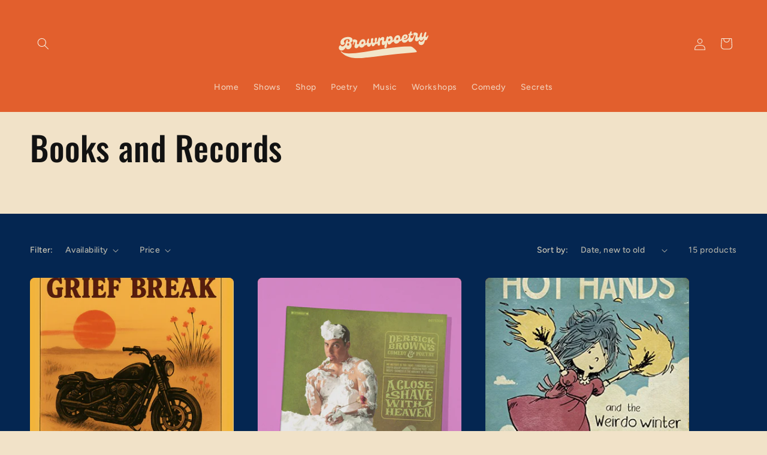

--- FILE ---
content_type: text/html; charset=utf-8
request_url: https://brownpoetry.com/collections/books
body_size: 27505
content:
<!doctype html>
<html class="js" lang="en">
  <head>
    <!-- SEO Meta Tags -->
<meta name="description" content="Derrick C. Brown - Award-winning poet, comedian, and founder of Write Bloody Publishing. 30 years of explosive performances blending poetry and comedy. New book A Little Grief Break available now.">

<title>Books</title>

<!-- Social Media Tags -->
<meta property="og:title" content="Derrick C. Brown - Poet, Comedian & Founder of Write Bloody Publishing">
<meta property="og:description" content="Award-winning poet blending devastating emotion with sharp humor. New retrospective A Little Grief Break available now.">
<meta property="og:image" content="https://brownpoetry.com/cdn/shop/files/music-dance-dcb.webp">
<meta property="og:url" content="https://brownpoetry.com">
<meta property="og:type" content="website">

<meta name="twitter:card" content="summary_large_image">
<meta name="twitter:title" content="Derrick C. Brown - Poet & Comedian">
<meta name="twitter:description" content="Award-winning poet blending devastating emotion with sharp humor. 30 years of explosive performances.">
<meta name="twitter:image" content="https://brownpoetry.com/cdn/shop/files/music-dance-dcb.webp">

<!-- Canonical URL -->
<link rel="canonical" href="https://brownpoetry.comhttps://brownpoetry.com/collections/books">
    <meta charset="utf-8">
    <meta http-equiv="X-UA-Compatible" content="IE=edge">
    <meta name="viewport" content="width=device-width,initial-scale=1">
    <meta name="theme-color" content="">
    <link rel="canonical" href="https://brownpoetry.com/collections/books"><link rel="icon" type="image/png" href="//brownpoetry.com/cdn/shop/files/Brown_Poetry_Logo_2.png?crop=center&height=32&v=1714325042&width=32"><link rel="preconnect" href="https://fonts.shopifycdn.com" crossorigin><title>
      Books
 &ndash; Brown Poetry</title>

    
      <meta name="description" content="All your favorite titles from author Derrick Brown. ">
    

    

<meta property="og:site_name" content="Brown Poetry">
<meta property="og:url" content="https://brownpoetry.com/collections/books">
<meta property="og:title" content="Books">
<meta property="og:type" content="website">
<meta property="og:description" content="All your favorite titles from author Derrick Brown. "><meta property="og:image" content="http://brownpoetry.com/cdn/shop/collections/DCB_-_Poetry_Book_Collection.png?v=1714437824">
  <meta property="og:image:secure_url" content="https://brownpoetry.com/cdn/shop/collections/DCB_-_Poetry_Book_Collection.png?v=1714437824">
  <meta property="og:image:width" content="1080">
  <meta property="og:image:height" content="1080"><meta name="twitter:card" content="summary_large_image">
<meta name="twitter:title" content="Books">
<meta name="twitter:description" content="All your favorite titles from author Derrick Brown. ">


    <script src="//brownpoetry.com/cdn/shop/t/7/assets/constants.js?v=58251544750838685771714010471" defer="defer"></script>
    <script src="//brownpoetry.com/cdn/shop/t/7/assets/pubsub.js?v=158357773527763999511714010472" defer="defer"></script>
    <script src="//brownpoetry.com/cdn/shop/t/7/assets/global.js?v=136628361274817707361714010472" defer="defer"></script><script src="//brownpoetry.com/cdn/shop/t/7/assets/animations.js?v=88693664871331136111714010470" defer="defer"></script><script>window.performance && window.performance.mark && window.performance.mark('shopify.content_for_header.start');</script><meta name="facebook-domain-verification" content="h5oalwlrjkvh02zlthjvyiz3bzgbs1">
<meta id="shopify-digital-wallet" name="shopify-digital-wallet" content="/79805874495/digital_wallets/dialog">
<meta name="shopify-checkout-api-token" content="3d8e7a51b5e8f4bbaddcd818a4442c0b">
<meta id="in-context-paypal-metadata" data-shop-id="79805874495" data-venmo-supported="false" data-environment="production" data-locale="en_US" data-paypal-v4="true" data-currency="USD">
<link rel="alternate" type="application/atom+xml" title="Feed" href="/collections/books.atom" />
<link rel="alternate" type="application/json+oembed" href="https://brownpoetry.com/collections/books.oembed">
<script async="async" src="/checkouts/internal/preloads.js?locale=en-US"></script>
<link rel="preconnect" href="https://shop.app" crossorigin="anonymous">
<script async="async" src="https://shop.app/checkouts/internal/preloads.js?locale=en-US&shop_id=79805874495" crossorigin="anonymous"></script>
<script id="apple-pay-shop-capabilities" type="application/json">{"shopId":79805874495,"countryCode":"US","currencyCode":"USD","merchantCapabilities":["supports3DS"],"merchantId":"gid:\/\/shopify\/Shop\/79805874495","merchantName":"Brown Poetry","requiredBillingContactFields":["postalAddress","email"],"requiredShippingContactFields":["postalAddress","email"],"shippingType":"shipping","supportedNetworks":["visa","masterCard","amex"],"total":{"type":"pending","label":"Brown Poetry","amount":"1.00"},"shopifyPaymentsEnabled":true,"supportsSubscriptions":true}</script>
<script id="shopify-features" type="application/json">{"accessToken":"3d8e7a51b5e8f4bbaddcd818a4442c0b","betas":["rich-media-storefront-analytics"],"domain":"brownpoetry.com","predictiveSearch":true,"shopId":79805874495,"locale":"en"}</script>
<script>var Shopify = Shopify || {};
Shopify.shop = "6c2123-3.myshopify.com";
Shopify.locale = "en";
Shopify.currency = {"active":"USD","rate":"1.0"};
Shopify.country = "US";
Shopify.theme = {"name":"Ride","id":167946715455,"schema_name":"Ride","schema_version":"14.0.0","theme_store_id":1500,"role":"main"};
Shopify.theme.handle = "null";
Shopify.theme.style = {"id":null,"handle":null};
Shopify.cdnHost = "brownpoetry.com/cdn";
Shopify.routes = Shopify.routes || {};
Shopify.routes.root = "/";</script>
<script type="module">!function(o){(o.Shopify=o.Shopify||{}).modules=!0}(window);</script>
<script>!function(o){function n(){var o=[];function n(){o.push(Array.prototype.slice.apply(arguments))}return n.q=o,n}var t=o.Shopify=o.Shopify||{};t.loadFeatures=n(),t.autoloadFeatures=n()}(window);</script>
<script>
  window.ShopifyPay = window.ShopifyPay || {};
  window.ShopifyPay.apiHost = "shop.app\/pay";
  window.ShopifyPay.redirectState = null;
</script>
<script id="shop-js-analytics" type="application/json">{"pageType":"collection"}</script>
<script defer="defer" async type="module" src="//brownpoetry.com/cdn/shopifycloud/shop-js/modules/v2/client.init-shop-cart-sync_BT-GjEfc.en.esm.js"></script>
<script defer="defer" async type="module" src="//brownpoetry.com/cdn/shopifycloud/shop-js/modules/v2/chunk.common_D58fp_Oc.esm.js"></script>
<script defer="defer" async type="module" src="//brownpoetry.com/cdn/shopifycloud/shop-js/modules/v2/chunk.modal_xMitdFEc.esm.js"></script>
<script type="module">
  await import("//brownpoetry.com/cdn/shopifycloud/shop-js/modules/v2/client.init-shop-cart-sync_BT-GjEfc.en.esm.js");
await import("//brownpoetry.com/cdn/shopifycloud/shop-js/modules/v2/chunk.common_D58fp_Oc.esm.js");
await import("//brownpoetry.com/cdn/shopifycloud/shop-js/modules/v2/chunk.modal_xMitdFEc.esm.js");

  window.Shopify.SignInWithShop?.initShopCartSync?.({"fedCMEnabled":true,"windoidEnabled":true});

</script>
<script>
  window.Shopify = window.Shopify || {};
  if (!window.Shopify.featureAssets) window.Shopify.featureAssets = {};
  window.Shopify.featureAssets['shop-js'] = {"shop-cart-sync":["modules/v2/client.shop-cart-sync_DZOKe7Ll.en.esm.js","modules/v2/chunk.common_D58fp_Oc.esm.js","modules/v2/chunk.modal_xMitdFEc.esm.js"],"init-fed-cm":["modules/v2/client.init-fed-cm_B6oLuCjv.en.esm.js","modules/v2/chunk.common_D58fp_Oc.esm.js","modules/v2/chunk.modal_xMitdFEc.esm.js"],"shop-cash-offers":["modules/v2/client.shop-cash-offers_D2sdYoxE.en.esm.js","modules/v2/chunk.common_D58fp_Oc.esm.js","modules/v2/chunk.modal_xMitdFEc.esm.js"],"shop-login-button":["modules/v2/client.shop-login-button_QeVjl5Y3.en.esm.js","modules/v2/chunk.common_D58fp_Oc.esm.js","modules/v2/chunk.modal_xMitdFEc.esm.js"],"pay-button":["modules/v2/client.pay-button_DXTOsIq6.en.esm.js","modules/v2/chunk.common_D58fp_Oc.esm.js","modules/v2/chunk.modal_xMitdFEc.esm.js"],"shop-button":["modules/v2/client.shop-button_DQZHx9pm.en.esm.js","modules/v2/chunk.common_D58fp_Oc.esm.js","modules/v2/chunk.modal_xMitdFEc.esm.js"],"avatar":["modules/v2/client.avatar_BTnouDA3.en.esm.js"],"init-windoid":["modules/v2/client.init-windoid_CR1B-cfM.en.esm.js","modules/v2/chunk.common_D58fp_Oc.esm.js","modules/v2/chunk.modal_xMitdFEc.esm.js"],"init-shop-for-new-customer-accounts":["modules/v2/client.init-shop-for-new-customer-accounts_C_vY_xzh.en.esm.js","modules/v2/client.shop-login-button_QeVjl5Y3.en.esm.js","modules/v2/chunk.common_D58fp_Oc.esm.js","modules/v2/chunk.modal_xMitdFEc.esm.js"],"init-shop-email-lookup-coordinator":["modules/v2/client.init-shop-email-lookup-coordinator_BI7n9ZSv.en.esm.js","modules/v2/chunk.common_D58fp_Oc.esm.js","modules/v2/chunk.modal_xMitdFEc.esm.js"],"init-shop-cart-sync":["modules/v2/client.init-shop-cart-sync_BT-GjEfc.en.esm.js","modules/v2/chunk.common_D58fp_Oc.esm.js","modules/v2/chunk.modal_xMitdFEc.esm.js"],"shop-toast-manager":["modules/v2/client.shop-toast-manager_DiYdP3xc.en.esm.js","modules/v2/chunk.common_D58fp_Oc.esm.js","modules/v2/chunk.modal_xMitdFEc.esm.js"],"init-customer-accounts":["modules/v2/client.init-customer-accounts_D9ZNqS-Q.en.esm.js","modules/v2/client.shop-login-button_QeVjl5Y3.en.esm.js","modules/v2/chunk.common_D58fp_Oc.esm.js","modules/v2/chunk.modal_xMitdFEc.esm.js"],"init-customer-accounts-sign-up":["modules/v2/client.init-customer-accounts-sign-up_iGw4briv.en.esm.js","modules/v2/client.shop-login-button_QeVjl5Y3.en.esm.js","modules/v2/chunk.common_D58fp_Oc.esm.js","modules/v2/chunk.modal_xMitdFEc.esm.js"],"shop-follow-button":["modules/v2/client.shop-follow-button_CqMgW2wH.en.esm.js","modules/v2/chunk.common_D58fp_Oc.esm.js","modules/v2/chunk.modal_xMitdFEc.esm.js"],"checkout-modal":["modules/v2/client.checkout-modal_xHeaAweL.en.esm.js","modules/v2/chunk.common_D58fp_Oc.esm.js","modules/v2/chunk.modal_xMitdFEc.esm.js"],"shop-login":["modules/v2/client.shop-login_D91U-Q7h.en.esm.js","modules/v2/chunk.common_D58fp_Oc.esm.js","modules/v2/chunk.modal_xMitdFEc.esm.js"],"lead-capture":["modules/v2/client.lead-capture_BJmE1dJe.en.esm.js","modules/v2/chunk.common_D58fp_Oc.esm.js","modules/v2/chunk.modal_xMitdFEc.esm.js"],"payment-terms":["modules/v2/client.payment-terms_Ci9AEqFq.en.esm.js","modules/v2/chunk.common_D58fp_Oc.esm.js","modules/v2/chunk.modal_xMitdFEc.esm.js"]};
</script>
<script>(function() {
  var isLoaded = false;
  function asyncLoad() {
    if (isLoaded) return;
    isLoaded = true;
    var urls = ["https:\/\/app.avada.io\/avada-sdk.min.js?shop=6c2123-3.myshopify.com"];
    for (var i = 0; i < urls.length; i++) {
      var s = document.createElement('script');
      s.type = 'text/javascript';
      s.async = true;
      s.src = urls[i];
      var x = document.getElementsByTagName('script')[0];
      x.parentNode.insertBefore(s, x);
    }
  };
  if(window.attachEvent) {
    window.attachEvent('onload', asyncLoad);
  } else {
    window.addEventListener('load', asyncLoad, false);
  }
})();</script>
<script id="__st">var __st={"a":79805874495,"offset":-28800,"reqid":"4bc7eb37-3e9c-44bc-a492-c31c2d5706ae-1769345189","pageurl":"brownpoetry.com\/collections\/books","u":"91d6ad3d6f80","p":"collection","rtyp":"collection","rid":476878373183};</script>
<script>window.ShopifyPaypalV4VisibilityTracking = true;</script>
<script id="captcha-bootstrap">!function(){'use strict';const t='contact',e='account',n='new_comment',o=[[t,t],['blogs',n],['comments',n],[t,'customer']],c=[[e,'customer_login'],[e,'guest_login'],[e,'recover_customer_password'],[e,'create_customer']],r=t=>t.map((([t,e])=>`form[action*='/${t}']:not([data-nocaptcha='true']) input[name='form_type'][value='${e}']`)).join(','),a=t=>()=>t?[...document.querySelectorAll(t)].map((t=>t.form)):[];function s(){const t=[...o],e=r(t);return a(e)}const i='password',u='form_key',d=['recaptcha-v3-token','g-recaptcha-response','h-captcha-response',i],f=()=>{try{return window.sessionStorage}catch{return}},m='__shopify_v',_=t=>t.elements[u];function p(t,e,n=!1){try{const o=window.sessionStorage,c=JSON.parse(o.getItem(e)),{data:r}=function(t){const{data:e,action:n}=t;return t[m]||n?{data:e,action:n}:{data:t,action:n}}(c);for(const[e,n]of Object.entries(r))t.elements[e]&&(t.elements[e].value=n);n&&o.removeItem(e)}catch(o){console.error('form repopulation failed',{error:o})}}const l='form_type',E='cptcha';function T(t){t.dataset[E]=!0}const w=window,h=w.document,L='Shopify',v='ce_forms',y='captcha';let A=!1;((t,e)=>{const n=(g='f06e6c50-85a8-45c8-87d0-21a2b65856fe',I='https://cdn.shopify.com/shopifycloud/storefront-forms-hcaptcha/ce_storefront_forms_captcha_hcaptcha.v1.5.2.iife.js',D={infoText:'Protected by hCaptcha',privacyText:'Privacy',termsText:'Terms'},(t,e,n)=>{const o=w[L][v],c=o.bindForm;if(c)return c(t,g,e,D).then(n);var r;o.q.push([[t,g,e,D],n]),r=I,A||(h.body.append(Object.assign(h.createElement('script'),{id:'captcha-provider',async:!0,src:r})),A=!0)});var g,I,D;w[L]=w[L]||{},w[L][v]=w[L][v]||{},w[L][v].q=[],w[L][y]=w[L][y]||{},w[L][y].protect=function(t,e){n(t,void 0,e),T(t)},Object.freeze(w[L][y]),function(t,e,n,w,h,L){const[v,y,A,g]=function(t,e,n){const i=e?o:[],u=t?c:[],d=[...i,...u],f=r(d),m=r(i),_=r(d.filter((([t,e])=>n.includes(e))));return[a(f),a(m),a(_),s()]}(w,h,L),I=t=>{const e=t.target;return e instanceof HTMLFormElement?e:e&&e.form},D=t=>v().includes(t);t.addEventListener('submit',(t=>{const e=I(t);if(!e)return;const n=D(e)&&!e.dataset.hcaptchaBound&&!e.dataset.recaptchaBound,o=_(e),c=g().includes(e)&&(!o||!o.value);(n||c)&&t.preventDefault(),c&&!n&&(function(t){try{if(!f())return;!function(t){const e=f();if(!e)return;const n=_(t);if(!n)return;const o=n.value;o&&e.removeItem(o)}(t);const e=Array.from(Array(32),(()=>Math.random().toString(36)[2])).join('');!function(t,e){_(t)||t.append(Object.assign(document.createElement('input'),{type:'hidden',name:u})),t.elements[u].value=e}(t,e),function(t,e){const n=f();if(!n)return;const o=[...t.querySelectorAll(`input[type='${i}']`)].map((({name:t})=>t)),c=[...d,...o],r={};for(const[a,s]of new FormData(t).entries())c.includes(a)||(r[a]=s);n.setItem(e,JSON.stringify({[m]:1,action:t.action,data:r}))}(t,e)}catch(e){console.error('failed to persist form',e)}}(e),e.submit())}));const S=(t,e)=>{t&&!t.dataset[E]&&(n(t,e.some((e=>e===t))),T(t))};for(const o of['focusin','change'])t.addEventListener(o,(t=>{const e=I(t);D(e)&&S(e,y())}));const B=e.get('form_key'),M=e.get(l),P=B&&M;t.addEventListener('DOMContentLoaded',(()=>{const t=y();if(P)for(const e of t)e.elements[l].value===M&&p(e,B);[...new Set([...A(),...v().filter((t=>'true'===t.dataset.shopifyCaptcha))])].forEach((e=>S(e,t)))}))}(h,new URLSearchParams(w.location.search),n,t,e,['guest_login'])})(!0,!0)}();</script>
<script integrity="sha256-4kQ18oKyAcykRKYeNunJcIwy7WH5gtpwJnB7kiuLZ1E=" data-source-attribution="shopify.loadfeatures" defer="defer" src="//brownpoetry.com/cdn/shopifycloud/storefront/assets/storefront/load_feature-a0a9edcb.js" crossorigin="anonymous"></script>
<script crossorigin="anonymous" defer="defer" src="//brownpoetry.com/cdn/shopifycloud/storefront/assets/shopify_pay/storefront-65b4c6d7.js?v=20250812"></script>
<script data-source-attribution="shopify.dynamic_checkout.dynamic.init">var Shopify=Shopify||{};Shopify.PaymentButton=Shopify.PaymentButton||{isStorefrontPortableWallets:!0,init:function(){window.Shopify.PaymentButton.init=function(){};var t=document.createElement("script");t.src="https://brownpoetry.com/cdn/shopifycloud/portable-wallets/latest/portable-wallets.en.js",t.type="module",document.head.appendChild(t)}};
</script>
<script data-source-attribution="shopify.dynamic_checkout.buyer_consent">
  function portableWalletsHideBuyerConsent(e){var t=document.getElementById("shopify-buyer-consent"),n=document.getElementById("shopify-subscription-policy-button");t&&n&&(t.classList.add("hidden"),t.setAttribute("aria-hidden","true"),n.removeEventListener("click",e))}function portableWalletsShowBuyerConsent(e){var t=document.getElementById("shopify-buyer-consent"),n=document.getElementById("shopify-subscription-policy-button");t&&n&&(t.classList.remove("hidden"),t.removeAttribute("aria-hidden"),n.addEventListener("click",e))}window.Shopify?.PaymentButton&&(window.Shopify.PaymentButton.hideBuyerConsent=portableWalletsHideBuyerConsent,window.Shopify.PaymentButton.showBuyerConsent=portableWalletsShowBuyerConsent);
</script>
<script data-source-attribution="shopify.dynamic_checkout.cart.bootstrap">document.addEventListener("DOMContentLoaded",(function(){function t(){return document.querySelector("shopify-accelerated-checkout-cart, shopify-accelerated-checkout")}if(t())Shopify.PaymentButton.init();else{new MutationObserver((function(e,n){t()&&(Shopify.PaymentButton.init(),n.disconnect())})).observe(document.body,{childList:!0,subtree:!0})}}));
</script>
<link id="shopify-accelerated-checkout-styles" rel="stylesheet" media="screen" href="https://brownpoetry.com/cdn/shopifycloud/portable-wallets/latest/accelerated-checkout-backwards-compat.css" crossorigin="anonymous">
<style id="shopify-accelerated-checkout-cart">
        #shopify-buyer-consent {
  margin-top: 1em;
  display: inline-block;
  width: 100%;
}

#shopify-buyer-consent.hidden {
  display: none;
}

#shopify-subscription-policy-button {
  background: none;
  border: none;
  padding: 0;
  text-decoration: underline;
  font-size: inherit;
  cursor: pointer;
}

#shopify-subscription-policy-button::before {
  box-shadow: none;
}

      </style>
<script id="sections-script" data-sections="header" defer="defer" src="//brownpoetry.com/cdn/shop/t/7/compiled_assets/scripts.js?v=765"></script>
<script>window.performance && window.performance.mark && window.performance.mark('shopify.content_for_header.end');</script>


    <style data-shopify>
      @font-face {
  font-family: Figtree;
  font-weight: 500;
  font-style: normal;
  font-display: swap;
  src: url("//brownpoetry.com/cdn/fonts/figtree/figtree_n5.3b6b7df38aa5986536945796e1f947445832047c.woff2") format("woff2"),
       url("//brownpoetry.com/cdn/fonts/figtree/figtree_n5.f26bf6dcae278b0ed902605f6605fa3338e81dab.woff") format("woff");
}

      @font-face {
  font-family: Figtree;
  font-weight: 700;
  font-style: normal;
  font-display: swap;
  src: url("//brownpoetry.com/cdn/fonts/figtree/figtree_n7.2fd9bfe01586148e644724096c9d75e8c7a90e55.woff2") format("woff2"),
       url("//brownpoetry.com/cdn/fonts/figtree/figtree_n7.ea05de92d862f9594794ab281c4c3a67501ef5fc.woff") format("woff");
}

      @font-face {
  font-family: Figtree;
  font-weight: 500;
  font-style: italic;
  font-display: swap;
  src: url("//brownpoetry.com/cdn/fonts/figtree/figtree_i5.969396f679a62854cf82dbf67acc5721e41351f0.woff2") format("woff2"),
       url("//brownpoetry.com/cdn/fonts/figtree/figtree_i5.93bc1cad6c73ca9815f9777c49176dfc9d2890dd.woff") format("woff");
}

      @font-face {
  font-family: Figtree;
  font-weight: 700;
  font-style: italic;
  font-display: swap;
  src: url("//brownpoetry.com/cdn/fonts/figtree/figtree_i7.06add7096a6f2ab742e09ec7e498115904eda1fe.woff2") format("woff2"),
       url("//brownpoetry.com/cdn/fonts/figtree/figtree_i7.ee584b5fcaccdbb5518c0228158941f8df81b101.woff") format("woff");
}

      @font-face {
  font-family: Oswald;
  font-weight: 500;
  font-style: normal;
  font-display: swap;
  src: url("//brownpoetry.com/cdn/fonts/oswald/oswald_n5.8ad4910bfdb43e150746ef7aa67f3553e3abe8e2.woff2") format("woff2"),
       url("//brownpoetry.com/cdn/fonts/oswald/oswald_n5.93ee52108163c48c91111cf33b0a57021467b66e.woff") format("woff");
}


      
        :root,
        .color-scheme-1 {
          --color-background: 241,226,200;
        
          --gradient-background: #f1e2c8;
        

        

        --color-foreground: 18,18,18;
        --color-background-contrast: 215,172,98;
        --color-shadow: 147,147,147;
        --color-button: 37,137,149;
        --color-button-text: 242,229,201;
        --color-secondary-button: 241,226,200;
        --color-secondary-button-text: 37,137,149;
        --color-link: 37,137,149;
        --color-badge-foreground: 18,18,18;
        --color-badge-background: 241,226,200;
        --color-badge-border: 18,18,18;
        --payment-terms-background-color: rgb(241 226 200);
      }
      
        
        .color-scheme-2 {
          --color-background: 226,95,45;
        
          --gradient-background: #e25f2d;
        

        

        --color-foreground: 246,240,226;
        --color-background-contrast: 126,47,17;
        --color-shadow: 147,147,147;
        --color-button: 37,137,149;
        --color-button-text: 242,229,201;
        --color-secondary-button: 226,95,45;
        --color-secondary-button-text: 23,115,176;
        --color-link: 23,115,176;
        --color-badge-foreground: 246,240,226;
        --color-badge-background: 226,95,45;
        --color-badge-border: 246,240,226;
        --payment-terms-background-color: rgb(226 95 45);
      }
      
        
        .color-scheme-3 {
          --color-background: 37,137,149;
        
          --gradient-background: #258995;
        

        

        --color-foreground: 242,229,201;
        --color-background-contrast: 12,43,47;
        --color-shadow: 147,147,147;
        --color-button: 4,38,81;
        --color-button-text: 242,229,201;
        --color-secondary-button: 37,137,149;
        --color-secondary-button-text: 4,38,81;
        --color-link: 4,38,81;
        --color-badge-foreground: 242,229,201;
        --color-badge-background: 37,137,149;
        --color-badge-border: 242,229,201;
        --payment-terms-background-color: rgb(37 137 149);
      }
      
        
        .color-scheme-4 {
          --color-background: 255,255,255;
        
          --gradient-background: #ffffff;
        

        

        --color-foreground: 31,31,33;
        --color-background-contrast: 191,191,191;
        --color-shadow: 255,255,255;
        --color-button: 31,31,33;
        --color-button-text: 197,24,62;
        --color-secondary-button: 255,255,255;
        --color-secondary-button-text: 31,31,33;
        --color-link: 31,31,33;
        --color-badge-foreground: 31,31,33;
        --color-badge-background: 255,255,255;
        --color-badge-border: 31,31,33;
        --payment-terms-background-color: rgb(255 255 255);
      }
      
        
        .color-scheme-5 {
          --color-background: 4,38,81;
        
          --gradient-background: #042651;
        

        

        --color-foreground: 242,229,201;
        --color-background-contrast: 5,49,105;
        --color-shadow: 37,137,149;
        --color-button: 226,95,45;
        --color-button-text: 242,229,201;
        --color-secondary-button: 4,38,81;
        --color-secondary-button-text: 226,95,45;
        --color-link: 226,95,45;
        --color-badge-foreground: 242,229,201;
        --color-badge-background: 4,38,81;
        --color-badge-border: 242,229,201;
        --payment-terms-background-color: rgb(4 38 81);
      }
      

      body, .color-scheme-1, .color-scheme-2, .color-scheme-3, .color-scheme-4, .color-scheme-5 {
        color: rgba(var(--color-foreground), 0.75);
        background-color: rgb(var(--color-background));
      }

      :root {
        --font-body-family: Figtree, sans-serif;
        --font-body-style: normal;
        --font-body-weight: 500;
        --font-body-weight-bold: 800;

        --font-heading-family: Oswald, sans-serif;
        --font-heading-style: normal;
        --font-heading-weight: 500;

        --font-body-scale: 1.0;
        --font-heading-scale: 1.4;

        --media-padding: px;
        --media-border-opacity: 0.1;
        --media-border-width: 0px;
        --media-radius: 8px;
        --media-shadow-opacity: 0.0;
        --media-shadow-horizontal-offset: 0px;
        --media-shadow-vertical-offset: 4px;
        --media-shadow-blur-radius: 5px;
        --media-shadow-visible: 0;

        --page-width: 160rem;
        --page-width-margin: 0rem;

        --product-card-image-padding: 0.0rem;
        --product-card-corner-radius: 0.8rem;
        --product-card-text-alignment: right;
        --product-card-border-width: 0.0rem;
        --product-card-border-opacity: 0.1;
        --product-card-shadow-opacity: 0.0;
        --product-card-shadow-visible: 0;
        --product-card-shadow-horizontal-offset: 0.0rem;
        --product-card-shadow-vertical-offset: 0.4rem;
        --product-card-shadow-blur-radius: 0.5rem;

        --collection-card-image-padding: 0.0rem;
        --collection-card-corner-radius: 0.8rem;
        --collection-card-text-alignment: left;
        --collection-card-border-width: 0.0rem;
        --collection-card-border-opacity: 0.1;
        --collection-card-shadow-opacity: 0.0;
        --collection-card-shadow-visible: 0;
        --collection-card-shadow-horizontal-offset: 0.0rem;
        --collection-card-shadow-vertical-offset: 0.4rem;
        --collection-card-shadow-blur-radius: 0.5rem;

        --blog-card-image-padding: 0.0rem;
        --blog-card-corner-radius: 0.8rem;
        --blog-card-text-alignment: left;
        --blog-card-border-width: 0.0rem;
        --blog-card-border-opacity: 0.1;
        --blog-card-shadow-opacity: 0.0;
        --blog-card-shadow-visible: 0;
        --blog-card-shadow-horizontal-offset: 0.0rem;
        --blog-card-shadow-vertical-offset: 0.4rem;
        --blog-card-shadow-blur-radius: 0.5rem;

        --badge-corner-radius: 4.0rem;

        --popup-border-width: 1px;
        --popup-border-opacity: 0.1;
        --popup-corner-radius: 8px;
        --popup-shadow-opacity: 0.0;
        --popup-shadow-horizontal-offset: 0px;
        --popup-shadow-vertical-offset: 4px;
        --popup-shadow-blur-radius: 5px;

        --drawer-border-width: 1px;
        --drawer-border-opacity: 0.1;
        --drawer-shadow-opacity: 0.0;
        --drawer-shadow-horizontal-offset: 0px;
        --drawer-shadow-vertical-offset: 4px;
        --drawer-shadow-blur-radius: 5px;

        --spacing-sections-desktop: 52px;
        --spacing-sections-mobile: 36px;

        --grid-desktop-vertical-spacing: 40px;
        --grid-desktop-horizontal-spacing: 40px;
        --grid-mobile-vertical-spacing: 20px;
        --grid-mobile-horizontal-spacing: 20px;

        --text-boxes-border-opacity: 0.1;
        --text-boxes-border-width: 0px;
        --text-boxes-radius: 8px;
        --text-boxes-shadow-opacity: 0.0;
        --text-boxes-shadow-visible: 0;
        --text-boxes-shadow-horizontal-offset: 0px;
        --text-boxes-shadow-vertical-offset: 4px;
        --text-boxes-shadow-blur-radius: 5px;

        --buttons-radius: 8px;
        --buttons-radius-outset: 9px;
        --buttons-border-width: 1px;
        --buttons-border-opacity: 1.0;
        --buttons-shadow-opacity: 0.0;
        --buttons-shadow-visible: 0;
        --buttons-shadow-horizontal-offset: 0px;
        --buttons-shadow-vertical-offset: 4px;
        --buttons-shadow-blur-radius: 5px;
        --buttons-border-offset: 0.3px;

        --inputs-radius: 8px;
        --inputs-border-width: 1px;
        --inputs-border-opacity: 0.55;
        --inputs-shadow-opacity: 0.0;
        --inputs-shadow-horizontal-offset: 0px;
        --inputs-margin-offset: 0px;
        --inputs-shadow-vertical-offset: 4px;
        --inputs-shadow-blur-radius: 5px;
        --inputs-radius-outset: 9px;

        --variant-pills-radius: 40px;
        --variant-pills-border-width: 1px;
        --variant-pills-border-opacity: 0.55;
        --variant-pills-shadow-opacity: 0.0;
        --variant-pills-shadow-horizontal-offset: 0px;
        --variant-pills-shadow-vertical-offset: 4px;
        --variant-pills-shadow-blur-radius: 5px;
      }

      *,
      *::before,
      *::after {
        box-sizing: inherit;
      }

      html {
        box-sizing: border-box;
        font-size: calc(var(--font-body-scale) * 62.5%);
        height: 100%;
      }

      body {
        display: grid;
        grid-template-rows: auto auto 1fr auto;
        grid-template-columns: 100%;
        min-height: 100%;
        margin: 0;
        font-size: 1.5rem;
        letter-spacing: 0.06rem;
        line-height: calc(1 + 0.8 / var(--font-body-scale));
        font-family: var(--font-body-family);
        font-style: var(--font-body-style);
        font-weight: var(--font-body-weight);
      }

      @media screen and (min-width: 750px) {
        body {
          font-size: 1.6rem;
        }
      }
    </style>

    <link href="//brownpoetry.com/cdn/shop/t/7/assets/base.css?v=16534392784228263581714010470" rel="stylesheet" type="text/css" media="all" />

      <link rel="preload" as="font" href="//brownpoetry.com/cdn/fonts/figtree/figtree_n5.3b6b7df38aa5986536945796e1f947445832047c.woff2" type="font/woff2" crossorigin>
      

      <link rel="preload" as="font" href="//brownpoetry.com/cdn/fonts/oswald/oswald_n5.8ad4910bfdb43e150746ef7aa67f3553e3abe8e2.woff2" type="font/woff2" crossorigin>
      
<link
        rel="stylesheet"
        href="//brownpoetry.com/cdn/shop/t/7/assets/component-predictive-search.css?v=118923337488134913561714010471"
        media="print"
        onload="this.media='all'"
      ><script>
      if (Shopify.designMode) {
        document.documentElement.classList.add('shopify-design-mode');
      }
    </script>
    <script type="application/ld+json">
{
  "@context": "https://schema.org",
  "@type": "Event",
  "name": "Derrick C. Brown Live - Your Tour Stop Name",
  "startDate": "2025-12-03T20:00",
  "location": {
    "@type": "Place",
    "name": "Venue Name",
    "address": {
      "@type": "PostalAddress",
      "streetAddress": "123 Main St",
      "addressLocality": "Vancouver",
      "addressRegion": "BC",
      "addressCountry": "CA"
    }
  },
  "performer": {
    "@type": "Person",
    "name": "Derrick C. Brown"
  }
}
</script>
  <script src="https://cdn.shopify.com/extensions/1f805629-c1d3-44c5-afa0-f2ef641295ef/booster-page-speed-optimizer-1/assets/speed-embed.js" type="text/javascript" defer="defer"></script>
<link href="https://monorail-edge.shopifysvc.com" rel="dns-prefetch">
<script>(function(){if ("sendBeacon" in navigator && "performance" in window) {try {var session_token_from_headers = performance.getEntriesByType('navigation')[0].serverTiming.find(x => x.name == '_s').description;} catch {var session_token_from_headers = undefined;}var session_cookie_matches = document.cookie.match(/_shopify_s=([^;]*)/);var session_token_from_cookie = session_cookie_matches && session_cookie_matches.length === 2 ? session_cookie_matches[1] : "";var session_token = session_token_from_headers || session_token_from_cookie || "";function handle_abandonment_event(e) {var entries = performance.getEntries().filter(function(entry) {return /monorail-edge.shopifysvc.com/.test(entry.name);});if (!window.abandonment_tracked && entries.length === 0) {window.abandonment_tracked = true;var currentMs = Date.now();var navigation_start = performance.timing.navigationStart;var payload = {shop_id: 79805874495,url: window.location.href,navigation_start,duration: currentMs - navigation_start,session_token,page_type: "collection"};window.navigator.sendBeacon("https://monorail-edge.shopifysvc.com/v1/produce", JSON.stringify({schema_id: "online_store_buyer_site_abandonment/1.1",payload: payload,metadata: {event_created_at_ms: currentMs,event_sent_at_ms: currentMs}}));}}window.addEventListener('pagehide', handle_abandonment_event);}}());</script>
<script id="web-pixels-manager-setup">(function e(e,d,r,n,o){if(void 0===o&&(o={}),!Boolean(null===(a=null===(i=window.Shopify)||void 0===i?void 0:i.analytics)||void 0===a?void 0:a.replayQueue)){var i,a;window.Shopify=window.Shopify||{};var t=window.Shopify;t.analytics=t.analytics||{};var s=t.analytics;s.replayQueue=[],s.publish=function(e,d,r){return s.replayQueue.push([e,d,r]),!0};try{self.performance.mark("wpm:start")}catch(e){}var l=function(){var e={modern:/Edge?\/(1{2}[4-9]|1[2-9]\d|[2-9]\d{2}|\d{4,})\.\d+(\.\d+|)|Firefox\/(1{2}[4-9]|1[2-9]\d|[2-9]\d{2}|\d{4,})\.\d+(\.\d+|)|Chrom(ium|e)\/(9{2}|\d{3,})\.\d+(\.\d+|)|(Maci|X1{2}).+ Version\/(15\.\d+|(1[6-9]|[2-9]\d|\d{3,})\.\d+)([,.]\d+|)( \(\w+\)|)( Mobile\/\w+|) Safari\/|Chrome.+OPR\/(9{2}|\d{3,})\.\d+\.\d+|(CPU[ +]OS|iPhone[ +]OS|CPU[ +]iPhone|CPU IPhone OS|CPU iPad OS)[ +]+(15[._]\d+|(1[6-9]|[2-9]\d|\d{3,})[._]\d+)([._]\d+|)|Android:?[ /-](13[3-9]|1[4-9]\d|[2-9]\d{2}|\d{4,})(\.\d+|)(\.\d+|)|Android.+Firefox\/(13[5-9]|1[4-9]\d|[2-9]\d{2}|\d{4,})\.\d+(\.\d+|)|Android.+Chrom(ium|e)\/(13[3-9]|1[4-9]\d|[2-9]\d{2}|\d{4,})\.\d+(\.\d+|)|SamsungBrowser\/([2-9]\d|\d{3,})\.\d+/,legacy:/Edge?\/(1[6-9]|[2-9]\d|\d{3,})\.\d+(\.\d+|)|Firefox\/(5[4-9]|[6-9]\d|\d{3,})\.\d+(\.\d+|)|Chrom(ium|e)\/(5[1-9]|[6-9]\d|\d{3,})\.\d+(\.\d+|)([\d.]+$|.*Safari\/(?![\d.]+ Edge\/[\d.]+$))|(Maci|X1{2}).+ Version\/(10\.\d+|(1[1-9]|[2-9]\d|\d{3,})\.\d+)([,.]\d+|)( \(\w+\)|)( Mobile\/\w+|) Safari\/|Chrome.+OPR\/(3[89]|[4-9]\d|\d{3,})\.\d+\.\d+|(CPU[ +]OS|iPhone[ +]OS|CPU[ +]iPhone|CPU IPhone OS|CPU iPad OS)[ +]+(10[._]\d+|(1[1-9]|[2-9]\d|\d{3,})[._]\d+)([._]\d+|)|Android:?[ /-](13[3-9]|1[4-9]\d|[2-9]\d{2}|\d{4,})(\.\d+|)(\.\d+|)|Mobile Safari.+OPR\/([89]\d|\d{3,})\.\d+\.\d+|Android.+Firefox\/(13[5-9]|1[4-9]\d|[2-9]\d{2}|\d{4,})\.\d+(\.\d+|)|Android.+Chrom(ium|e)\/(13[3-9]|1[4-9]\d|[2-9]\d{2}|\d{4,})\.\d+(\.\d+|)|Android.+(UC? ?Browser|UCWEB|U3)[ /]?(15\.([5-9]|\d{2,})|(1[6-9]|[2-9]\d|\d{3,})\.\d+)\.\d+|SamsungBrowser\/(5\.\d+|([6-9]|\d{2,})\.\d+)|Android.+MQ{2}Browser\/(14(\.(9|\d{2,})|)|(1[5-9]|[2-9]\d|\d{3,})(\.\d+|))(\.\d+|)|K[Aa][Ii]OS\/(3\.\d+|([4-9]|\d{2,})\.\d+)(\.\d+|)/},d=e.modern,r=e.legacy,n=navigator.userAgent;return n.match(d)?"modern":n.match(r)?"legacy":"unknown"}(),u="modern"===l?"modern":"legacy",c=(null!=n?n:{modern:"",legacy:""})[u],f=function(e){return[e.baseUrl,"/wpm","/b",e.hashVersion,"modern"===e.buildTarget?"m":"l",".js"].join("")}({baseUrl:d,hashVersion:r,buildTarget:u}),m=function(e){var d=e.version,r=e.bundleTarget,n=e.surface,o=e.pageUrl,i=e.monorailEndpoint;return{emit:function(e){var a=e.status,t=e.errorMsg,s=(new Date).getTime(),l=JSON.stringify({metadata:{event_sent_at_ms:s},events:[{schema_id:"web_pixels_manager_load/3.1",payload:{version:d,bundle_target:r,page_url:o,status:a,surface:n,error_msg:t},metadata:{event_created_at_ms:s}}]});if(!i)return console&&console.warn&&console.warn("[Web Pixels Manager] No Monorail endpoint provided, skipping logging."),!1;try{return self.navigator.sendBeacon.bind(self.navigator)(i,l)}catch(e){}var u=new XMLHttpRequest;try{return u.open("POST",i,!0),u.setRequestHeader("Content-Type","text/plain"),u.send(l),!0}catch(e){return console&&console.warn&&console.warn("[Web Pixels Manager] Got an unhandled error while logging to Monorail."),!1}}}}({version:r,bundleTarget:l,surface:e.surface,pageUrl:self.location.href,monorailEndpoint:e.monorailEndpoint});try{o.browserTarget=l,function(e){var d=e.src,r=e.async,n=void 0===r||r,o=e.onload,i=e.onerror,a=e.sri,t=e.scriptDataAttributes,s=void 0===t?{}:t,l=document.createElement("script"),u=document.querySelector("head"),c=document.querySelector("body");if(l.async=n,l.src=d,a&&(l.integrity=a,l.crossOrigin="anonymous"),s)for(var f in s)if(Object.prototype.hasOwnProperty.call(s,f))try{l.dataset[f]=s[f]}catch(e){}if(o&&l.addEventListener("load",o),i&&l.addEventListener("error",i),u)u.appendChild(l);else{if(!c)throw new Error("Did not find a head or body element to append the script");c.appendChild(l)}}({src:f,async:!0,onload:function(){if(!function(){var e,d;return Boolean(null===(d=null===(e=window.Shopify)||void 0===e?void 0:e.analytics)||void 0===d?void 0:d.initialized)}()){var d=window.webPixelsManager.init(e)||void 0;if(d){var r=window.Shopify.analytics;r.replayQueue.forEach((function(e){var r=e[0],n=e[1],o=e[2];d.publishCustomEvent(r,n,o)})),r.replayQueue=[],r.publish=d.publishCustomEvent,r.visitor=d.visitor,r.initialized=!0}}},onerror:function(){return m.emit({status:"failed",errorMsg:"".concat(f," has failed to load")})},sri:function(e){var d=/^sha384-[A-Za-z0-9+/=]+$/;return"string"==typeof e&&d.test(e)}(c)?c:"",scriptDataAttributes:o}),m.emit({status:"loading"})}catch(e){m.emit({status:"failed",errorMsg:(null==e?void 0:e.message)||"Unknown error"})}}})({shopId: 79805874495,storefrontBaseUrl: "https://brownpoetry.com",extensionsBaseUrl: "https://extensions.shopifycdn.com/cdn/shopifycloud/web-pixels-manager",monorailEndpoint: "https://monorail-edge.shopifysvc.com/unstable/produce_batch",surface: "storefront-renderer",enabledBetaFlags: ["2dca8a86"],webPixelsConfigList: [{"id":"684196159","configuration":"{\"pixelCode\":\"CLH5TLJC77UBBQV4PVO0\"}","eventPayloadVersion":"v1","runtimeContext":"STRICT","scriptVersion":"22e92c2ad45662f435e4801458fb78cc","type":"APP","apiClientId":4383523,"privacyPurposes":["ANALYTICS","MARKETING","SALE_OF_DATA"],"dataSharingAdjustments":{"protectedCustomerApprovalScopes":["read_customer_address","read_customer_email","read_customer_name","read_customer_personal_data","read_customer_phone"]}},{"id":"353665343","configuration":"{\"pixel_id\":\"476269402894785\",\"pixel_type\":\"facebook_pixel\",\"metaapp_system_user_token\":\"-\"}","eventPayloadVersion":"v1","runtimeContext":"OPEN","scriptVersion":"ca16bc87fe92b6042fbaa3acc2fbdaa6","type":"APP","apiClientId":2329312,"privacyPurposes":["ANALYTICS","MARKETING","SALE_OF_DATA"],"dataSharingAdjustments":{"protectedCustomerApprovalScopes":["read_customer_address","read_customer_email","read_customer_name","read_customer_personal_data","read_customer_phone"]}},{"id":"shopify-app-pixel","configuration":"{}","eventPayloadVersion":"v1","runtimeContext":"STRICT","scriptVersion":"0450","apiClientId":"shopify-pixel","type":"APP","privacyPurposes":["ANALYTICS","MARKETING"]},{"id":"shopify-custom-pixel","eventPayloadVersion":"v1","runtimeContext":"LAX","scriptVersion":"0450","apiClientId":"shopify-pixel","type":"CUSTOM","privacyPurposes":["ANALYTICS","MARKETING"]}],isMerchantRequest: false,initData: {"shop":{"name":"Brown Poetry","paymentSettings":{"currencyCode":"USD"},"myshopifyDomain":"6c2123-3.myshopify.com","countryCode":"US","storefrontUrl":"https:\/\/brownpoetry.com"},"customer":null,"cart":null,"checkout":null,"productVariants":[],"purchasingCompany":null},},"https://brownpoetry.com/cdn","fcfee988w5aeb613cpc8e4bc33m6693e112",{"modern":"","legacy":""},{"shopId":"79805874495","storefrontBaseUrl":"https:\/\/brownpoetry.com","extensionBaseUrl":"https:\/\/extensions.shopifycdn.com\/cdn\/shopifycloud\/web-pixels-manager","surface":"storefront-renderer","enabledBetaFlags":"[\"2dca8a86\"]","isMerchantRequest":"false","hashVersion":"fcfee988w5aeb613cpc8e4bc33m6693e112","publish":"custom","events":"[[\"page_viewed\",{}],[\"collection_viewed\",{\"collection\":{\"id\":\"476878373183\",\"title\":\"Books and Records\",\"productVariants\":[{\"price\":{\"amount\":25.0,\"currencyCode\":\"USD\"},\"product\":{\"title\":\"A Little Grief Break by Derrick C. Brown\",\"vendor\":\"Brown Poetry\",\"id\":\"10122749739327\",\"untranslatedTitle\":\"A Little Grief Break by Derrick C. Brown\",\"url\":\"\/products\/a-little-grief-break-by-derrick-c-brown\",\"type\":\"Book\"},\"id\":\"51467295981887\",\"image\":{\"src\":\"\/\/brownpoetry.com\/cdn\/shop\/files\/9781949342888.jpg?v=1759862541\"},\"sku\":null,\"title\":\"Default Title\",\"untranslatedTitle\":\"Default Title\"},{\"price\":{\"amount\":28.0,\"currencyCode\":\"USD\"},\"product\":{\"title\":\"A CLOSE SHAVE WITH HEAVEN, VINYL RECORD\",\"vendor\":\"Brown Poetry\",\"id\":\"9021754540351\",\"untranslatedTitle\":\"A CLOSE SHAVE WITH HEAVEN, VINYL RECORD\",\"url\":\"\/products\/a-close-shave-with-heaven-vinyl-record\",\"type\":\"Record\"},\"id\":\"47301397053759\",\"image\":{\"src\":\"\/\/brownpoetry.com\/cdn\/shop\/files\/mockup-featuring-the-hands-of-a-person-holding-a-vinyl-record-cover-22117.png?v=1700178183\"},\"sku\":\"\",\"title\":\"Default Title\",\"untranslatedTitle\":\"Default Title\"},{\"price\":{\"amount\":17.0,\"currencyCode\":\"USD\"},\"product\":{\"title\":\"Hot Hands and The Weirdo Winter\",\"vendor\":\"Brown Poetry\",\"id\":\"8583833878847\",\"untranslatedTitle\":\"Hot Hands and The Weirdo Winter\",\"url\":\"\/products\/hot-hands-and-the-weirdo-winter\",\"type\":\"Kid's Book\"},\"id\":\"45846530294079\",\"image\":{\"src\":\"\/\/brownpoetry.com\/cdn\/shop\/files\/51qdy513uEL.png?v=1690500457\"},\"sku\":\"\",\"title\":\"Paperback\",\"untranslatedTitle\":\"Paperback\"},{\"price\":{\"amount\":9.6,\"currencyCode\":\"USD\"},\"product\":{\"title\":\"Valentine the Porcupine\",\"vendor\":\"Brown Poetry\",\"id\":\"8583832469823\",\"untranslatedTitle\":\"Valentine the Porcupine\",\"url\":\"\/products\/valentine-the-porcupine\",\"type\":\"Kid's Book\"},\"id\":\"45846528327999\",\"image\":{\"src\":\"\/\/brownpoetry.com\/cdn\/shop\/files\/51B09FyluBL.png?v=1690500399\"},\"sku\":\"\",\"title\":\"Hardcover\",\"untranslatedTitle\":\"Hardcover\"},{\"price\":{\"amount\":11.2,\"currencyCode\":\"USD\"},\"product\":{\"title\":\"I Loooooooove You, Whale\",\"vendor\":\"Brown Poetry\",\"id\":\"8583830569279\",\"untranslatedTitle\":\"I Loooooooove You, Whale\",\"url\":\"\/products\/i-loooooooove-you-whale\",\"type\":\"Kid's Book\"},\"id\":\"45846516171071\",\"image\":{\"src\":\"\/\/brownpoetry.com\/cdn\/shop\/files\/B00E3DZLU4.01._SCLZZZZZZZ_SX500.png?v=1690500321\"},\"sku\":\"\",\"title\":\"Kindle\",\"untranslatedTitle\":\"Kindle\"},{\"price\":{\"amount\":15.0,\"currencyCode\":\"USD\"},\"product\":{\"title\":\"Dirt Bike Is the Best! I'm Dirt Bike!\",\"vendor\":\"Brown Poetry\",\"id\":\"8583828996415\",\"untranslatedTitle\":\"Dirt Bike Is the Best! I'm Dirt Bike!\",\"url\":\"\/products\/dirt-bike-is-the-best-im-dirt-bike\",\"type\":\"Kid's Book\"},\"id\":\"45846513156415\",\"image\":{\"src\":\"\/\/brownpoetry.com\/cdn\/shop\/files\/9781949342260.png?v=1690500234\"},\"sku\":\"\",\"title\":\"Default Title\",\"untranslatedTitle\":\"Default Title\"},{\"price\":{\"amount\":18.0,\"currencyCode\":\"USD\"},\"product\":{\"title\":\"Born in the Year of the Butterfly Knife\",\"vendor\":\"Brown Poetry\",\"id\":\"8583828111679\",\"untranslatedTitle\":\"Born in the Year of the Butterfly Knife\",\"url\":\"\/products\/born-in-the-year-of-the-butterfly-knife\",\"type\":\"Book\"},\"id\":\"45846509748543\",\"image\":{\"src\":\"\/\/brownpoetry.com\/cdn\/shop\/files\/0978998901.01._SCLZZZZZZZ_SX500.png?v=1690944238\"},\"sku\":\"\",\"title\":\"Paperback\",\"untranslatedTitle\":\"Paperback\"},{\"price\":{\"amount\":12.0,\"currencyCode\":\"USD\"},\"product\":{\"title\":\"I Love You Is Back\",\"vendor\":\"Brown Poetry\",\"id\":\"8583826440511\",\"untranslatedTitle\":\"I Love You Is Back\",\"url\":\"\/products\/i-love-you-is-back\",\"type\":\"Book\"},\"id\":\"45846503915839\",\"image\":{\"src\":\"\/\/brownpoetry.com\/cdn\/shop\/files\/9780978998912.png?v=1690500108\"},\"sku\":\"\",\"title\":\"Default Title\",\"untranslatedTitle\":\"Default Title\"},{\"price\":{\"amount\":17.0,\"currencyCode\":\"USD\"},\"product\":{\"title\":\"Scandalabra\",\"vendor\":\"Brown Poetry\",\"id\":\"8583824539967\",\"untranslatedTitle\":\"Scandalabra\",\"url\":\"\/products\/scandalabra\",\"type\":\"Book\"},\"id\":\"45846496051519\",\"image\":{\"src\":\"\/\/brownpoetry.com\/cdn\/shop\/files\/51aUTRuNo4L._SX322_BO1_204_203_200.png?v=1690500017\"},\"sku\":\"\",\"title\":\"Paperback\",\"untranslatedTitle\":\"Paperback\"},{\"price\":{\"amount\":12.0,\"currencyCode\":\"USD\"},\"product\":{\"title\":\"Strange Light\",\"vendor\":\"Brown Poetry\",\"id\":\"8583818805567\",\"untranslatedTitle\":\"Strange Light\",\"url\":\"\/products\/strange-light\",\"type\":\"Book\"},\"id\":\"45846473802047\",\"image\":{\"src\":\"\/\/brownpoetry.com\/cdn\/shop\/files\/51t3luqMQJL.png?v=1690499662\"},\"sku\":\"\",\"title\":\"Paperback\",\"untranslatedTitle\":\"Paperback\"},{\"price\":{\"amount\":13.6,\"currencyCode\":\"USD\"},\"product\":{\"title\":\"Our Poison Horse\",\"vendor\":\"Brown Poetry\",\"id\":\"8583804518719\",\"untranslatedTitle\":\"Our Poison Horse\",\"url\":\"\/products\/our-poison-horse-kindle-edition\",\"type\":\"Book\"},\"id\":\"45846431727935\",\"image\":{\"src\":\"\/\/brownpoetry.com\/cdn\/shop\/files\/71RP2tiCi_L.png?v=1690498735\"},\"sku\":\"\",\"title\":\"Paperback\",\"untranslatedTitle\":\"Paperback\"},{\"price\":{\"amount\":16.0,\"currencyCode\":\"USD\"},\"product\":{\"title\":\"Uh-Oh: The Collected Poetry, Stories and Erotic Sass of Derrick C. Brown\",\"vendor\":\"Brown Poetry\",\"id\":\"8583802880319\",\"untranslatedTitle\":\"Uh-Oh: The Collected Poetry, Stories and Erotic Sass of Derrick C. Brown\",\"url\":\"\/products\/uh-oh-the-collected-poetry-stories-and-erotic-sass-of-derrick-c-brown\",\"type\":\"Book\"},\"id\":\"45846426288447\",\"image\":{\"src\":\"\/\/brownpoetry.com\/cdn\/shop\/files\/9781938912627.png?v=1690498626\"},\"sku\":\"\",\"title\":\"Default Title\",\"untranslatedTitle\":\"Default Title\"},{\"price\":{\"amount\":17.0,\"currencyCode\":\"USD\"},\"product\":{\"title\":\"Hello. It Doesn't Matter.\",\"vendor\":\"Brown Poetry\",\"id\":\"8583799374143\",\"untranslatedTitle\":\"Hello. It Doesn't Matter.\",\"url\":\"\/products\/hello-it-doesnt-matter\",\"type\":\"Book\"},\"id\":\"45846417572159\",\"image\":{\"src\":\"\/\/brownpoetry.com\/cdn\/shop\/files\/B07D5NL4LS.01._SCLZZZZZZZ_SX500.png?v=1690498468\"},\"sku\":\"\",\"title\":\"Paperback\",\"untranslatedTitle\":\"Paperback\"},{\"price\":{\"amount\":17.0,\"currencyCode\":\"USD\"},\"product\":{\"title\":\"How the Body Works the Dark\",\"vendor\":\"Brown Poetry\",\"id\":\"8583794426175\",\"untranslatedTitle\":\"How the Body Works the Dark\",\"url\":\"\/products\/how-the-body-works-the-dark\",\"type\":\"Book\"},\"id\":\"45846403449151\",\"image\":{\"src\":\"\/\/brownpoetry.com\/cdn\/shop\/files\/51-BLQk5ZlL._SX331_BO1_204_203_200.png?v=1690498150\"},\"sku\":\"\",\"title\":\"Default Title\",\"untranslatedTitle\":\"Default Title\"},{\"price\":{\"amount\":18.0,\"currencyCode\":\"USD\"},\"product\":{\"title\":\"Love Ends in a Tandem Kayak\",\"vendor\":\"Brown Poetry\",\"id\":\"8583793377599\",\"untranslatedTitle\":\"Love Ends in a Tandem Kayak\",\"url\":\"\/products\/love-ends-in-a-tandem-kayak\",\"type\":\"Book\"},\"id\":\"45846402269503\",\"image\":{\"src\":\"\/\/brownpoetry.com\/cdn\/shop\/files\/1ae402_0f5e3b6fcafb4d5a8e7b9980109c5ff5_mv2_bfeb285f-01ae-475f-80ec-1eb7200242f8.png?v=1690944666\"},\"sku\":\"\",\"title\":\"Default Title\",\"untranslatedTitle\":\"Default Title\"}]}}]]"});</script><script>
  window.ShopifyAnalytics = window.ShopifyAnalytics || {};
  window.ShopifyAnalytics.meta = window.ShopifyAnalytics.meta || {};
  window.ShopifyAnalytics.meta.currency = 'USD';
  var meta = {"products":[{"id":10122749739327,"gid":"gid:\/\/shopify\/Product\/10122749739327","vendor":"Brown Poetry","type":"Book","handle":"a-little-grief-break-by-derrick-c-brown","variants":[{"id":51467295981887,"price":2500,"name":"A Little Grief Break by Derrick C. Brown","public_title":null,"sku":null}],"remote":false},{"id":9021754540351,"gid":"gid:\/\/shopify\/Product\/9021754540351","vendor":"Brown Poetry","type":"Record","handle":"a-close-shave-with-heaven-vinyl-record","variants":[{"id":47301397053759,"price":2800,"name":"A CLOSE SHAVE WITH HEAVEN, VINYL RECORD","public_title":null,"sku":""}],"remote":false},{"id":8583833878847,"gid":"gid:\/\/shopify\/Product\/8583833878847","vendor":"Brown Poetry","type":"Kid's Book","handle":"hot-hands-and-the-weirdo-winter","variants":[{"id":45846530294079,"price":1700,"name":"Hot Hands and The Weirdo Winter - Paperback","public_title":"Paperback","sku":""}],"remote":false},{"id":8583832469823,"gid":"gid:\/\/shopify\/Product\/8583832469823","vendor":"Brown Poetry","type":"Kid's Book","handle":"valentine-the-porcupine","variants":[{"id":45846528327999,"price":960,"name":"Valentine the Porcupine - Hardcover","public_title":"Hardcover","sku":""}],"remote":false},{"id":8583830569279,"gid":"gid:\/\/shopify\/Product\/8583830569279","vendor":"Brown Poetry","type":"Kid's Book","handle":"i-loooooooove-you-whale","variants":[{"id":45846516171071,"price":1120,"name":"I Loooooooove You, Whale - Kindle","public_title":"Kindle","sku":""},{"id":45846516203839,"price":1200,"name":"I Loooooooove You, Whale - Hardcover","public_title":"Hardcover","sku":""}],"remote":false},{"id":8583828996415,"gid":"gid:\/\/shopify\/Product\/8583828996415","vendor":"Brown Poetry","type":"Kid's Book","handle":"dirt-bike-is-the-best-im-dirt-bike","variants":[{"id":45846513156415,"price":1500,"name":"Dirt Bike Is the Best! I'm Dirt Bike!","public_title":null,"sku":""}],"remote":false},{"id":8583828111679,"gid":"gid:\/\/shopify\/Product\/8583828111679","vendor":"Brown Poetry","type":"Book","handle":"born-in-the-year-of-the-butterfly-knife","variants":[{"id":45846509748543,"price":1800,"name":"Born in the Year of the Butterfly Knife - Paperback","public_title":"Paperback","sku":""}],"remote":false},{"id":8583826440511,"gid":"gid:\/\/shopify\/Product\/8583826440511","vendor":"Brown Poetry","type":"Book","handle":"i-love-you-is-back","variants":[{"id":45846503915839,"price":1200,"name":"I Love You Is Back","public_title":null,"sku":""}],"remote":false},{"id":8583824539967,"gid":"gid:\/\/shopify\/Product\/8583824539967","vendor":"Brown Poetry","type":"Book","handle":"scandalabra","variants":[{"id":45846496051519,"price":1700,"name":"Scandalabra - Paperback","public_title":"Paperback","sku":""}],"remote":false},{"id":8583818805567,"gid":"gid:\/\/shopify\/Product\/8583818805567","vendor":"Brown Poetry","type":"Book","handle":"strange-light","variants":[{"id":45846473802047,"price":1200,"name":"Strange Light - Paperback","public_title":"Paperback","sku":""}],"remote":false},{"id":8583804518719,"gid":"gid:\/\/shopify\/Product\/8583804518719","vendor":"Brown Poetry","type":"Book","handle":"our-poison-horse-kindle-edition","variants":[{"id":45846431727935,"price":1360,"name":"Our Poison Horse - Paperback","public_title":"Paperback","sku":""}],"remote":false},{"id":8583802880319,"gid":"gid:\/\/shopify\/Product\/8583802880319","vendor":"Brown Poetry","type":"Book","handle":"uh-oh-the-collected-poetry-stories-and-erotic-sass-of-derrick-c-brown","variants":[{"id":45846426288447,"price":1600,"name":"Uh-Oh: The Collected Poetry, Stories and Erotic Sass of Derrick C. Brown","public_title":null,"sku":""}],"remote":false},{"id":8583799374143,"gid":"gid:\/\/shopify\/Product\/8583799374143","vendor":"Brown Poetry","type":"Book","handle":"hello-it-doesnt-matter","variants":[{"id":45846417572159,"price":1700,"name":"Hello. It Doesn't Matter. - Paperback","public_title":"Paperback","sku":""}],"remote":false},{"id":8583794426175,"gid":"gid:\/\/shopify\/Product\/8583794426175","vendor":"Brown Poetry","type":"Book","handle":"how-the-body-works-the-dark","variants":[{"id":45846403449151,"price":1700,"name":"How the Body Works the Dark","public_title":null,"sku":""}],"remote":false},{"id":8583793377599,"gid":"gid:\/\/shopify\/Product\/8583793377599","vendor":"Brown Poetry","type":"Book","handle":"love-ends-in-a-tandem-kayak","variants":[{"id":45846402269503,"price":1800,"name":"Love Ends in a Tandem Kayak","public_title":null,"sku":""}],"remote":false}],"page":{"pageType":"collection","resourceType":"collection","resourceId":476878373183,"requestId":"4bc7eb37-3e9c-44bc-a492-c31c2d5706ae-1769345189"}};
  for (var attr in meta) {
    window.ShopifyAnalytics.meta[attr] = meta[attr];
  }
</script>
<script class="analytics">
  (function () {
    var customDocumentWrite = function(content) {
      var jquery = null;

      if (window.jQuery) {
        jquery = window.jQuery;
      } else if (window.Checkout && window.Checkout.$) {
        jquery = window.Checkout.$;
      }

      if (jquery) {
        jquery('body').append(content);
      }
    };

    var hasLoggedConversion = function(token) {
      if (token) {
        return document.cookie.indexOf('loggedConversion=' + token) !== -1;
      }
      return false;
    }

    var setCookieIfConversion = function(token) {
      if (token) {
        var twoMonthsFromNow = new Date(Date.now());
        twoMonthsFromNow.setMonth(twoMonthsFromNow.getMonth() + 2);

        document.cookie = 'loggedConversion=' + token + '; expires=' + twoMonthsFromNow;
      }
    }

    var trekkie = window.ShopifyAnalytics.lib = window.trekkie = window.trekkie || [];
    if (trekkie.integrations) {
      return;
    }
    trekkie.methods = [
      'identify',
      'page',
      'ready',
      'track',
      'trackForm',
      'trackLink'
    ];
    trekkie.factory = function(method) {
      return function() {
        var args = Array.prototype.slice.call(arguments);
        args.unshift(method);
        trekkie.push(args);
        return trekkie;
      };
    };
    for (var i = 0; i < trekkie.methods.length; i++) {
      var key = trekkie.methods[i];
      trekkie[key] = trekkie.factory(key);
    }
    trekkie.load = function(config) {
      trekkie.config = config || {};
      trekkie.config.initialDocumentCookie = document.cookie;
      var first = document.getElementsByTagName('script')[0];
      var script = document.createElement('script');
      script.type = 'text/javascript';
      script.onerror = function(e) {
        var scriptFallback = document.createElement('script');
        scriptFallback.type = 'text/javascript';
        scriptFallback.onerror = function(error) {
                var Monorail = {
      produce: function produce(monorailDomain, schemaId, payload) {
        var currentMs = new Date().getTime();
        var event = {
          schema_id: schemaId,
          payload: payload,
          metadata: {
            event_created_at_ms: currentMs,
            event_sent_at_ms: currentMs
          }
        };
        return Monorail.sendRequest("https://" + monorailDomain + "/v1/produce", JSON.stringify(event));
      },
      sendRequest: function sendRequest(endpointUrl, payload) {
        // Try the sendBeacon API
        if (window && window.navigator && typeof window.navigator.sendBeacon === 'function' && typeof window.Blob === 'function' && !Monorail.isIos12()) {
          var blobData = new window.Blob([payload], {
            type: 'text/plain'
          });

          if (window.navigator.sendBeacon(endpointUrl, blobData)) {
            return true;
          } // sendBeacon was not successful

        } // XHR beacon

        var xhr = new XMLHttpRequest();

        try {
          xhr.open('POST', endpointUrl);
          xhr.setRequestHeader('Content-Type', 'text/plain');
          xhr.send(payload);
        } catch (e) {
          console.log(e);
        }

        return false;
      },
      isIos12: function isIos12() {
        return window.navigator.userAgent.lastIndexOf('iPhone; CPU iPhone OS 12_') !== -1 || window.navigator.userAgent.lastIndexOf('iPad; CPU OS 12_') !== -1;
      }
    };
    Monorail.produce('monorail-edge.shopifysvc.com',
      'trekkie_storefront_load_errors/1.1',
      {shop_id: 79805874495,
      theme_id: 167946715455,
      app_name: "storefront",
      context_url: window.location.href,
      source_url: "//brownpoetry.com/cdn/s/trekkie.storefront.8d95595f799fbf7e1d32231b9a28fd43b70c67d3.min.js"});

        };
        scriptFallback.async = true;
        scriptFallback.src = '//brownpoetry.com/cdn/s/trekkie.storefront.8d95595f799fbf7e1d32231b9a28fd43b70c67d3.min.js';
        first.parentNode.insertBefore(scriptFallback, first);
      };
      script.async = true;
      script.src = '//brownpoetry.com/cdn/s/trekkie.storefront.8d95595f799fbf7e1d32231b9a28fd43b70c67d3.min.js';
      first.parentNode.insertBefore(script, first);
    };
    trekkie.load(
      {"Trekkie":{"appName":"storefront","development":false,"defaultAttributes":{"shopId":79805874495,"isMerchantRequest":null,"themeId":167946715455,"themeCityHash":"9390967685033114003","contentLanguage":"en","currency":"USD","eventMetadataId":"493fbc33-f2b5-44c1-8e3b-4ac4b9f1b763"},"isServerSideCookieWritingEnabled":true,"monorailRegion":"shop_domain","enabledBetaFlags":["65f19447"]},"Session Attribution":{},"S2S":{"facebookCapiEnabled":true,"source":"trekkie-storefront-renderer","apiClientId":580111}}
    );

    var loaded = false;
    trekkie.ready(function() {
      if (loaded) return;
      loaded = true;

      window.ShopifyAnalytics.lib = window.trekkie;

      var originalDocumentWrite = document.write;
      document.write = customDocumentWrite;
      try { window.ShopifyAnalytics.merchantGoogleAnalytics.call(this); } catch(error) {};
      document.write = originalDocumentWrite;

      window.ShopifyAnalytics.lib.page(null,{"pageType":"collection","resourceType":"collection","resourceId":476878373183,"requestId":"4bc7eb37-3e9c-44bc-a492-c31c2d5706ae-1769345189","shopifyEmitted":true});

      var match = window.location.pathname.match(/checkouts\/(.+)\/(thank_you|post_purchase)/)
      var token = match? match[1]: undefined;
      if (!hasLoggedConversion(token)) {
        setCookieIfConversion(token);
        window.ShopifyAnalytics.lib.track("Viewed Product Category",{"currency":"USD","category":"Collection: books","collectionName":"books","collectionId":476878373183,"nonInteraction":true},undefined,undefined,{"shopifyEmitted":true});
      }
    });


        var eventsListenerScript = document.createElement('script');
        eventsListenerScript.async = true;
        eventsListenerScript.src = "//brownpoetry.com/cdn/shopifycloud/storefront/assets/shop_events_listener-3da45d37.js";
        document.getElementsByTagName('head')[0].appendChild(eventsListenerScript);

})();</script>
<script
  defer
  src="https://brownpoetry.com/cdn/shopifycloud/perf-kit/shopify-perf-kit-3.0.4.min.js"
  data-application="storefront-renderer"
  data-shop-id="79805874495"
  data-render-region="gcp-us-east1"
  data-page-type="collection"
  data-theme-instance-id="167946715455"
  data-theme-name="Ride"
  data-theme-version="14.0.0"
  data-monorail-region="shop_domain"
  data-resource-timing-sampling-rate="10"
  data-shs="true"
  data-shs-beacon="true"
  data-shs-export-with-fetch="true"
  data-shs-logs-sample-rate="1"
  data-shs-beacon-endpoint="https://brownpoetry.com/api/collect"
></script>
</head>

  <body class="gradient">
    <a class="skip-to-content-link button visually-hidden" href="#MainContent">
      Skip to content
    </a><!-- BEGIN sections: header-group -->
<div id="shopify-section-sections--22605536559423__header" class="shopify-section shopify-section-group-header-group section-header"><link rel="stylesheet" href="//brownpoetry.com/cdn/shop/t/7/assets/component-list-menu.css?v=151968516119678728991714010471" media="print" onload="this.media='all'">
<link rel="stylesheet" href="//brownpoetry.com/cdn/shop/t/7/assets/component-search.css?v=165164710990765432851714010471" media="print" onload="this.media='all'">
<link rel="stylesheet" href="//brownpoetry.com/cdn/shop/t/7/assets/component-menu-drawer.css?v=110695408305392539491714010471" media="print" onload="this.media='all'">
<link rel="stylesheet" href="//brownpoetry.com/cdn/shop/t/7/assets/component-cart-notification.css?v=54116361853792938221714010471" media="print" onload="this.media='all'">
<link rel="stylesheet" href="//brownpoetry.com/cdn/shop/t/7/assets/component-cart-items.css?v=127384614032664249911714010471" media="print" onload="this.media='all'"><link rel="stylesheet" href="//brownpoetry.com/cdn/shop/t/7/assets/component-price.css?v=70172745017360139101714010471" media="print" onload="this.media='all'"><style>
  header-drawer {
    justify-self: start;
    margin-left: -1.2rem;
  }@media screen and (min-width: 990px) {
      header-drawer {
        display: none;
      }
    }.menu-drawer-container {
    display: flex;
  }

  .list-menu {
    list-style: none;
    padding: 0;
    margin: 0;
  }

  .list-menu--inline {
    display: inline-flex;
    flex-wrap: wrap;
  }

  summary.list-menu__item {
    padding-right: 2.7rem;
  }

  .list-menu__item {
    display: flex;
    align-items: center;
    line-height: calc(1 + 0.3 / var(--font-body-scale));
  }

  .list-menu__item--link {
    text-decoration: none;
    padding-bottom: 1rem;
    padding-top: 1rem;
    line-height: calc(1 + 0.8 / var(--font-body-scale));
  }

  @media screen and (min-width: 750px) {
    .list-menu__item--link {
      padding-bottom: 0.5rem;
      padding-top: 0.5rem;
    }
  }
</style><style data-shopify>.header {
    padding: 10px 3rem 10px 3rem;
  }

  .section-header {
    position: sticky; /* This is for fixing a Safari z-index issue. PR #2147 */
    margin-bottom: 0px;
  }

  @media screen and (min-width: 750px) {
    .section-header {
      margin-bottom: 0px;
    }
  }

  @media screen and (min-width: 990px) {
    .header {
      padding-top: 20px;
      padding-bottom: 20px;
    }
  }</style><script src="//brownpoetry.com/cdn/shop/t/7/assets/details-disclosure.js?v=13653116266235556501714010472" defer="defer"></script>
<script src="//brownpoetry.com/cdn/shop/t/7/assets/details-modal.js?v=25581673532751508451714010471" defer="defer"></script>
<script src="//brownpoetry.com/cdn/shop/t/7/assets/cart-notification.js?v=133508293167896966491714010470" defer="defer"></script>
<script src="//brownpoetry.com/cdn/shop/t/7/assets/search-form.js?v=133129549252120666541714010472" defer="defer"></script><svg xmlns="http://www.w3.org/2000/svg" class="hidden">
  <symbol id="icon-search" viewbox="0 0 18 19" fill="none">
    <path fill-rule="evenodd" clip-rule="evenodd" d="M11.03 11.68A5.784 5.784 0 112.85 3.5a5.784 5.784 0 018.18 8.18zm.26 1.12a6.78 6.78 0 11.72-.7l5.4 5.4a.5.5 0 11-.71.7l-5.41-5.4z" fill="currentColor"/>
  </symbol>

  <symbol id="icon-reset" class="icon icon-close"  fill="none" viewBox="0 0 18 18" stroke="currentColor">
    <circle r="8.5" cy="9" cx="9" stroke-opacity="0.2"/>
    <path d="M6.82972 6.82915L1.17193 1.17097" stroke-linecap="round" stroke-linejoin="round" transform="translate(5 5)"/>
    <path d="M1.22896 6.88502L6.77288 1.11523" stroke-linecap="round" stroke-linejoin="round" transform="translate(5 5)"/>
  </symbol>

  <symbol id="icon-close" class="icon icon-close" fill="none" viewBox="0 0 18 17">
    <path d="M.865 15.978a.5.5 0 00.707.707l7.433-7.431 7.579 7.282a.501.501 0 00.846-.37.5.5 0 00-.153-.351L9.712 8.546l7.417-7.416a.5.5 0 10-.707-.708L8.991 7.853 1.413.573a.5.5 0 10-.693.72l7.563 7.268-7.418 7.417z" fill="currentColor">
  </symbol>
</svg><sticky-header data-sticky-type="on-scroll-up" class="header-wrapper color-scheme-2 gradient"><header class="header header--top-center header--mobile-center page-width header--has-menu header--has-social header--has-account">

<header-drawer data-breakpoint="tablet">
  <details id="Details-menu-drawer-container" class="menu-drawer-container">
    <summary
      class="header__icon header__icon--menu header__icon--summary link focus-inset"
      aria-label="Menu"
    >
      <span>
        <svg
  xmlns="http://www.w3.org/2000/svg"
  aria-hidden="true"
  focusable="false"
  class="icon icon-hamburger"
  fill="none"
  viewBox="0 0 18 16"
>
  <path d="M1 .5a.5.5 0 100 1h15.71a.5.5 0 000-1H1zM.5 8a.5.5 0 01.5-.5h15.71a.5.5 0 010 1H1A.5.5 0 01.5 8zm0 7a.5.5 0 01.5-.5h15.71a.5.5 0 010 1H1a.5.5 0 01-.5-.5z" fill="currentColor">
</svg>

        <svg
  xmlns="http://www.w3.org/2000/svg"
  aria-hidden="true"
  focusable="false"
  class="icon icon-close"
  fill="none"
  viewBox="0 0 18 17"
>
  <path d="M.865 15.978a.5.5 0 00.707.707l7.433-7.431 7.579 7.282a.501.501 0 00.846-.37.5.5 0 00-.153-.351L9.712 8.546l7.417-7.416a.5.5 0 10-.707-.708L8.991 7.853 1.413.573a.5.5 0 10-.693.72l7.563 7.268-7.418 7.417z" fill="currentColor">
</svg>

      </span>
    </summary>
    <div id="menu-drawer" class="gradient menu-drawer motion-reduce color-scheme-2">
      <div class="menu-drawer__inner-container">
        <div class="menu-drawer__navigation-container">
          <nav class="menu-drawer__navigation">
            <ul class="menu-drawer__menu has-submenu list-menu" role="list"><li><a
                      id="HeaderDrawer-home"
                      href="/"
                      class="menu-drawer__menu-item list-menu__item link link--text focus-inset"
                      
                    >
                      Home
                    </a></li><li><a
                      id="HeaderDrawer-shows"
                      href="/pages/shows"
                      class="menu-drawer__menu-item list-menu__item link link--text focus-inset"
                      
                    >
                      Shows
                    </a></li><li><a
                      id="HeaderDrawer-shop"
                      href="/collections/all"
                      class="menu-drawer__menu-item list-menu__item link link--text focus-inset"
                      
                    >
                      Shop
                    </a></li><li><a
                      id="HeaderDrawer-poetry"
                      href="/pages/poetry"
                      class="menu-drawer__menu-item list-menu__item link link--text focus-inset"
                      
                    >
                      Poetry
                    </a></li><li><a
                      id="HeaderDrawer-music"
                      href="/pages/music"
                      class="menu-drawer__menu-item list-menu__item link link--text focus-inset"
                      
                    >
                      Music
                    </a></li><li><a
                      id="HeaderDrawer-workshops"
                      href="/pages/workshops"
                      class="menu-drawer__menu-item list-menu__item link link--text focus-inset"
                      
                    >
                      Workshops
                    </a></li><li><a
                      id="HeaderDrawer-comedy"
                      href="/pages/comedy"
                      class="menu-drawer__menu-item list-menu__item link link--text focus-inset"
                      
                    >
                      Comedy
                    </a></li><li><a
                      id="HeaderDrawer-secrets"
                      href="/pages/travel-tips-1"
                      class="menu-drawer__menu-item list-menu__item link link--text focus-inset"
                      
                    >
                      Secrets
                    </a></li></ul>
          </nav>
          <div class="menu-drawer__utility-links"><a
                href="https://brownpoetry.com/customer_authentication/redirect?locale=en&region_country=US"
                class="menu-drawer__account link focus-inset h5 medium-hide large-up-hide"
              >
                <account-icon><svg
  xmlns="http://www.w3.org/2000/svg"
  aria-hidden="true"
  focusable="false"
  class="icon icon-account"
  fill="none"
  viewBox="0 0 18 19"
>
  <path fill-rule="evenodd" clip-rule="evenodd" d="M6 4.5a3 3 0 116 0 3 3 0 01-6 0zm3-4a4 4 0 100 8 4 4 0 000-8zm5.58 12.15c1.12.82 1.83 2.24 1.91 4.85H1.51c.08-2.6.79-4.03 1.9-4.85C4.66 11.75 6.5 11.5 9 11.5s4.35.26 5.58 1.15zM9 10.5c-2.5 0-4.65.24-6.17 1.35C1.27 12.98.5 14.93.5 18v.5h17V18c0-3.07-.77-5.02-2.33-6.15-1.52-1.1-3.67-1.35-6.17-1.35z" fill="currentColor">
</svg>

</account-icon>Log in</a><div class="menu-drawer__localization header-localization">
</div><ul class="list list-social list-unstyled" role="list"><li class="list-social__item">
                  <a href="https://www.facebook.com/derrickbrownpants" class="list-social__link link"><svg aria-hidden="true" focusable="false" class="icon icon-facebook" viewBox="0 0 20 20">
  <path fill="currentColor" d="M18 10.049C18 5.603 14.419 2 10 2c-4.419 0-8 3.603-8 8.049C2 14.067 4.925 17.396 8.75 18v-5.624H6.719v-2.328h2.03V8.275c0-2.017 1.195-3.132 3.023-3.132.874 0 1.79.158 1.79.158v1.98h-1.009c-.994 0-1.303.621-1.303 1.258v1.51h2.219l-.355 2.326H11.25V18c3.825-.604 6.75-3.933 6.75-7.951Z"/>
</svg>
<span class="visually-hidden">Facebook</span>
                  </a>
                </li><li class="list-social__item">
                  <a href="https://www.instagram.com/derrickbrownpoetry" class="list-social__link link"><svg aria-hidden="true" focusable="false" class="icon icon-instagram" viewBox="0 0 20 20">
  <path fill="currentColor" fill-rule="evenodd" d="M13.23 3.492c-.84-.037-1.096-.046-3.23-.046-2.144 0-2.39.01-3.238.055-.776.027-1.195.164-1.487.273a2.43 2.43 0 0 0-.912.593 2.486 2.486 0 0 0-.602.922c-.11.282-.238.702-.274 1.486-.046.84-.046 1.095-.046 3.23 0 2.134.01 2.39.046 3.229.004.51.097 1.016.274 1.495.145.365.319.639.602.913.282.282.538.456.92.602.474.176.974.268 1.479.273.848.046 1.103.046 3.238.046 2.134 0 2.39-.01 3.23-.046.784-.036 1.203-.164 1.486-.273.374-.146.648-.329.921-.602.283-.283.447-.548.602-.922.177-.476.27-.979.274-1.486.037-.84.046-1.095.046-3.23 0-2.134-.01-2.39-.055-3.229-.027-.784-.164-1.204-.274-1.495a2.43 2.43 0 0 0-.593-.913 2.604 2.604 0 0 0-.92-.602c-.284-.11-.703-.237-1.488-.273ZM6.697 2.05c.857-.036 1.131-.045 3.302-.045 1.1-.014 2.202.001 3.302.045.664.014 1.321.14 1.943.374a3.968 3.968 0 0 1 1.414.922c.41.397.728.88.93 1.414.23.622.354 1.279.365 1.942C18 7.56 18 7.824 18 10.005c0 2.17-.01 2.444-.046 3.292-.036.858-.173 1.442-.374 1.943-.2.53-.474.976-.92 1.423a3.896 3.896 0 0 1-1.415.922c-.51.191-1.095.337-1.943.374-.857.036-1.122.045-3.302.045-2.171 0-2.445-.009-3.302-.055-.849-.027-1.432-.164-1.943-.364a4.152 4.152 0 0 1-1.414-.922 4.128 4.128 0 0 1-.93-1.423c-.183-.51-.329-1.085-.365-1.943C2.009 12.45 2 12.167 2 10.004c0-2.161 0-2.435.055-3.302.027-.848.164-1.432.365-1.942a4.44 4.44 0 0 1 .92-1.414 4.18 4.18 0 0 1 1.415-.93c.51-.183 1.094-.33 1.943-.366Zm.427 4.806a4.105 4.105 0 1 1 5.805 5.805 4.105 4.105 0 0 1-5.805-5.805Zm1.882 5.371a2.668 2.668 0 1 0 2.042-4.93 2.668 2.668 0 0 0-2.042 4.93Zm5.922-5.942a.958.958 0 1 1-1.355-1.355.958.958 0 0 1 1.355 1.355Z" clip-rule="evenodd"/>
</svg>
<span class="visually-hidden">Instagram</span>
                  </a>
                </li></ul>
          </div>
        </div>
      </div>
    </div>
  </details>
</header-drawer>


<details-modal class="header__search">
  <details>
    <summary
      class="header__icon header__icon--search header__icon--summary link focus-inset modal__toggle"
      aria-haspopup="dialog"
      aria-label="Search"
    >
      <span>
        <svg class="modal__toggle-open icon icon-search" aria-hidden="true" focusable="false">
          <use href="#icon-search">
        </svg>
        <svg class="modal__toggle-close icon icon-close" aria-hidden="true" focusable="false">
          <use href="#icon-close">
        </svg>
      </span>
    </summary>
    <div
      class="search-modal modal__content gradient"
      role="dialog"
      aria-modal="true"
      aria-label="Search"
    >
      <div class="modal-overlay"></div>
      <div
        class="search-modal__content search-modal__content-bottom"
        tabindex="-1"
      ><predictive-search class="search-modal__form" data-loading-text="Loading..."><form action="/search" method="get" role="search" class="search search-modal__form">
          <div class="field">
            <input
              class="search__input field__input"
              id="Search-In-Modal-1"
              type="search"
              name="q"
              value=""
              placeholder="Search"role="combobox"
                aria-expanded="false"
                aria-owns="predictive-search-results"
                aria-controls="predictive-search-results"
                aria-haspopup="listbox"
                aria-autocomplete="list"
                autocorrect="off"
                autocomplete="off"
                autocapitalize="off"
                spellcheck="false">
            <label class="field__label" for="Search-In-Modal-1">Search</label>
            <input type="hidden" name="options[prefix]" value="last">
            <button
              type="reset"
              class="reset__button field__button hidden"
              aria-label="Clear search term"
            >
              <svg class="icon icon-close" aria-hidden="true" focusable="false">
                <use xlink:href="#icon-reset">
              </svg>
            </button>
            <button class="search__button field__button" aria-label="Search">
              <svg class="icon icon-search" aria-hidden="true" focusable="false">
                <use href="#icon-search">
              </svg>
            </button>
          </div><div class="predictive-search predictive-search--header" tabindex="-1" data-predictive-search>

<link href="//brownpoetry.com/cdn/shop/t/7/assets/component-loading-spinner.css?v=116724955567955766481714010471" rel="stylesheet" type="text/css" media="all" />

<div class="predictive-search__loading-state">
  <svg
    aria-hidden="true"
    focusable="false"
    class="spinner"
    viewBox="0 0 66 66"
    xmlns="http://www.w3.org/2000/svg"
  >
    <circle class="path" fill="none" stroke-width="6" cx="33" cy="33" r="30"></circle>
  </svg>
</div>
</div>

            <span class="predictive-search-status visually-hidden" role="status" aria-hidden="true"></span></form></predictive-search><button
          type="button"
          class="search-modal__close-button modal__close-button link link--text focus-inset"
          aria-label="Close"
        >
          <svg class="icon icon-close" aria-hidden="true" focusable="false">
            <use href="#icon-close">
          </svg>
        </button>
      </div>
    </div>
  </details>
</details-modal>
<a href="/" class="header__heading-link link link--text focus-inset"><div class="header__heading-logo-wrapper">
                
                <img src="//brownpoetry.com/cdn/shop/files/3.svg?v=1714414993&amp;width=600" alt="Brown Poetry" srcset="//brownpoetry.com/cdn/shop/files/3.svg?v=1714414993&amp;width=300 300w, //brownpoetry.com/cdn/shop/files/3.svg?v=1714414993&amp;width=450 450w, //brownpoetry.com/cdn/shop/files/3.svg?v=1714414993&amp;width=600 600w" width="300" height="90.0" loading="eager" class="header__heading-logo motion-reduce" sizes="(max-width: 600px) 50vw, 300px">
              </div></a>

<nav class="header__inline-menu">
  <ul class="list-menu list-menu--inline" role="list"><li><a
            id="HeaderMenu-home"
            href="/"
            class="header__menu-item list-menu__item link link--text focus-inset"
            
          >
            <span
            >Home</span>
          </a></li><li><a
            id="HeaderMenu-shows"
            href="/pages/shows"
            class="header__menu-item list-menu__item link link--text focus-inset"
            
          >
            <span
            >Shows</span>
          </a></li><li><a
            id="HeaderMenu-shop"
            href="/collections/all"
            class="header__menu-item list-menu__item link link--text focus-inset"
            
          >
            <span
            >Shop</span>
          </a></li><li><a
            id="HeaderMenu-poetry"
            href="/pages/poetry"
            class="header__menu-item list-menu__item link link--text focus-inset"
            
          >
            <span
            >Poetry</span>
          </a></li><li><a
            id="HeaderMenu-music"
            href="/pages/music"
            class="header__menu-item list-menu__item link link--text focus-inset"
            
          >
            <span
            >Music</span>
          </a></li><li><a
            id="HeaderMenu-workshops"
            href="/pages/workshops"
            class="header__menu-item list-menu__item link link--text focus-inset"
            
          >
            <span
            >Workshops</span>
          </a></li><li><a
            id="HeaderMenu-comedy"
            href="/pages/comedy"
            class="header__menu-item list-menu__item link link--text focus-inset"
            
          >
            <span
            >Comedy</span>
          </a></li><li><a
            id="HeaderMenu-secrets"
            href="/pages/travel-tips-1"
            class="header__menu-item list-menu__item link link--text focus-inset"
            
          >
            <span
            >Secrets</span>
          </a></li></ul>
</nav>

<div class="header__icons header__icons--localization header-localization">
      <div class="desktop-localization-wrapper">
</div>
      

<details-modal class="header__search">
  <details>
    <summary
      class="header__icon header__icon--search header__icon--summary link focus-inset modal__toggle"
      aria-haspopup="dialog"
      aria-label="Search"
    >
      <span>
        <svg class="modal__toggle-open icon icon-search" aria-hidden="true" focusable="false">
          <use href="#icon-search">
        </svg>
        <svg class="modal__toggle-close icon icon-close" aria-hidden="true" focusable="false">
          <use href="#icon-close">
        </svg>
      </span>
    </summary>
    <div
      class="search-modal modal__content gradient"
      role="dialog"
      aria-modal="true"
      aria-label="Search"
    >
      <div class="modal-overlay"></div>
      <div
        class="search-modal__content search-modal__content-bottom"
        tabindex="-1"
      ><predictive-search class="search-modal__form" data-loading-text="Loading..."><form action="/search" method="get" role="search" class="search search-modal__form">
          <div class="field">
            <input
              class="search__input field__input"
              id="Search-In-Modal"
              type="search"
              name="q"
              value=""
              placeholder="Search"role="combobox"
                aria-expanded="false"
                aria-owns="predictive-search-results"
                aria-controls="predictive-search-results"
                aria-haspopup="listbox"
                aria-autocomplete="list"
                autocorrect="off"
                autocomplete="off"
                autocapitalize="off"
                spellcheck="false">
            <label class="field__label" for="Search-In-Modal">Search</label>
            <input type="hidden" name="options[prefix]" value="last">
            <button
              type="reset"
              class="reset__button field__button hidden"
              aria-label="Clear search term"
            >
              <svg class="icon icon-close" aria-hidden="true" focusable="false">
                <use xlink:href="#icon-reset">
              </svg>
            </button>
            <button class="search__button field__button" aria-label="Search">
              <svg class="icon icon-search" aria-hidden="true" focusable="false">
                <use href="#icon-search">
              </svg>
            </button>
          </div><div class="predictive-search predictive-search--header" tabindex="-1" data-predictive-search>

<link href="//brownpoetry.com/cdn/shop/t/7/assets/component-loading-spinner.css?v=116724955567955766481714010471" rel="stylesheet" type="text/css" media="all" />

<div class="predictive-search__loading-state">
  <svg
    aria-hidden="true"
    focusable="false"
    class="spinner"
    viewBox="0 0 66 66"
    xmlns="http://www.w3.org/2000/svg"
  >
    <circle class="path" fill="none" stroke-width="6" cx="33" cy="33" r="30"></circle>
  </svg>
</div>
</div>

            <span class="predictive-search-status visually-hidden" role="status" aria-hidden="true"></span></form></predictive-search><button
          type="button"
          class="search-modal__close-button modal__close-button link link--text focus-inset"
          aria-label="Close"
        >
          <svg class="icon icon-close" aria-hidden="true" focusable="false">
            <use href="#icon-close">
          </svg>
        </button>
      </div>
    </div>
  </details>
</details-modal>

<a href="https://brownpoetry.com/customer_authentication/redirect?locale=en&region_country=US" class="header__icon header__icon--account link focus-inset small-hide">
          <account-icon><svg
  xmlns="http://www.w3.org/2000/svg"
  aria-hidden="true"
  focusable="false"
  class="icon icon-account"
  fill="none"
  viewBox="0 0 18 19"
>
  <path fill-rule="evenodd" clip-rule="evenodd" d="M6 4.5a3 3 0 116 0 3 3 0 01-6 0zm3-4a4 4 0 100 8 4 4 0 000-8zm5.58 12.15c1.12.82 1.83 2.24 1.91 4.85H1.51c.08-2.6.79-4.03 1.9-4.85C4.66 11.75 6.5 11.5 9 11.5s4.35.26 5.58 1.15zM9 10.5c-2.5 0-4.65.24-6.17 1.35C1.27 12.98.5 14.93.5 18v.5h17V18c0-3.07-.77-5.02-2.33-6.15-1.52-1.1-3.67-1.35-6.17-1.35z" fill="currentColor">
</svg>

</account-icon>
          <span class="visually-hidden">Log in</span>
        </a><a href="/cart" class="header__icon header__icon--cart link focus-inset" id="cart-icon-bubble"><svg
  class="icon icon-cart-empty"
  aria-hidden="true"
  focusable="false"
  xmlns="http://www.w3.org/2000/svg"
  viewBox="0 0 40 40"
  fill="none"
>
  <path d="m15.75 11.8h-3.16l-.77 11.6a5 5 0 0 0 4.99 5.34h7.38a5 5 0 0 0 4.99-5.33l-.78-11.61zm0 1h-2.22l-.71 10.67a4 4 0 0 0 3.99 4.27h7.38a4 4 0 0 0 4-4.27l-.72-10.67h-2.22v.63a4.75 4.75 0 1 1 -9.5 0zm8.5 0h-7.5v.63a3.75 3.75 0 1 0 7.5 0z" fill="currentColor" fill-rule="evenodd"/>
</svg>
<span class="visually-hidden">Cart</span></a>
    </div>
  </header>
</sticky-header>

<cart-notification>
  <div class="cart-notification-wrapper page-width">
    <div
      id="cart-notification"
      class="cart-notification focus-inset color-scheme-2 gradient"
      aria-modal="true"
      aria-label="Item added to your cart"
      role="dialog"
      tabindex="-1"
    >
      <div class="cart-notification__header">
        <h2 class="cart-notification__heading caption-large text-body"><svg
  class="icon icon-checkmark"
  aria-hidden="true"
  focusable="false"
  xmlns="http://www.w3.org/2000/svg"
  viewBox="0 0 12 9"
  fill="none"
>
  <path fill-rule="evenodd" clip-rule="evenodd" d="M11.35.643a.5.5 0 01.006.707l-6.77 6.886a.5.5 0 01-.719-.006L.638 4.845a.5.5 0 11.724-.69l2.872 3.011 6.41-6.517a.5.5 0 01.707-.006h-.001z" fill="currentColor"/>
</svg>
Item added to your cart
        </h2>
        <button
          type="button"
          class="cart-notification__close modal__close-button link link--text focus-inset"
          aria-label="Close"
        >
          <svg class="icon icon-close" aria-hidden="true" focusable="false">
            <use href="#icon-close">
          </svg>
        </button>
      </div>
      <div id="cart-notification-product" class="cart-notification-product"></div>
      <div class="cart-notification__links">
        <a
          href="/cart"
          id="cart-notification-button"
          class="button button--secondary button--full-width"
        >View cart</a>
        <form action="/cart" method="post" id="cart-notification-form">
          <button class="button button--primary button--full-width" name="checkout">
            Check out
          </button>
        </form>
        <button type="button" class="link button-label">Continue shopping</button>
      </div>
    </div>
  </div>
</cart-notification>
<style data-shopify>
  .cart-notification {
    display: none;
  }
</style>


<script type="application/ld+json">
  {
    "@context": "http://schema.org",
    "@type": "Organization",
    "name": "Brown Poetry",
    
      "logo": "https:\/\/brownpoetry.com\/cdn\/shop\/files\/3.svg?v=1714414993\u0026width=500",
    
    "sameAs": [
      "",
      "https:\/\/www.facebook.com\/derrickbrownpants",
      "",
      "https:\/\/www.instagram.com\/derrickbrownpoetry",
      "",
      "",
      "",
      "",
      ""
    ],
    "url": "https:\/\/brownpoetry.com"
  }
</script>
</div>
<!-- END sections: header-group -->

    <main id="MainContent" class="content-for-layout focus-none" role="main" tabindex="-1">
      <div id="shopify-section-template--22605536002367__banner" class="shopify-section section">
<link href="//brownpoetry.com/cdn/shop/t/7/assets/component-collection-hero.css?v=125511329265726850081714010471" rel="stylesheet" type="text/css" media="all" />
<style data-shopify>@media screen and (max-width: 749px) {
    .collection-hero--with-image .collection-hero__inner {
      padding-bottom: calc(4px + 2rem);
    }
  }</style><div class="collection-hero color-scheme-1 gradient">
  <div class="collection-hero__inner page-width  scroll-trigger animate--fade-in">
    <div class="collection-hero__text-wrapper">
      <h1 class="collection-hero__title">
        <span class="visually-hidden">Collection: </span>Books and Records</h1></div></div>
</div>


</div><div id="shopify-section-template--22605536002367__product-grid" class="shopify-section section"><link href="//brownpoetry.com/cdn/shop/t/7/assets/template-collection.css?v=58558206033505836701714010472" rel="stylesheet" type="text/css" media="all" />
<link href="//brownpoetry.com/cdn/shop/t/7/assets/component-card.css?v=98335698051295155521714010471" rel="stylesheet" type="text/css" media="all" />
<link href="//brownpoetry.com/cdn/shop/t/7/assets/component-price.css?v=70172745017360139101714010471" rel="stylesheet" type="text/css" media="all" />

<link href="//brownpoetry.com/cdn/shop/t/7/assets/quick-add.css?v=162454978708540466981714010472" rel="stylesheet" type="text/css" media="all" />
<script src="//brownpoetry.com/cdn/shop/t/7/assets/quick-add.js?v=53942799839994596201714010472" defer="defer"></script>
  <script src="//brownpoetry.com/cdn/shop/t/7/assets/product-form.js?v=133081758708377679181714010472" defer="defer"></script><style data-shopify>.section-template--22605536002367__product-grid-padding {
    padding-top: 30px;
    padding-bottom: 30px;
  }

  @media screen and (min-width: 750px) {
    .section-template--22605536002367__product-grid-padding {
      padding-top: 40px;
      padding-bottom: 40px;
    }
  }</style><div class="section-template--22605536002367__product-grid-padding gradient color-scheme-5">
<div class="">
      <link href="//brownpoetry.com/cdn/shop/t/7/assets/component-facets.css?v=150625133492632618911714010471" rel="stylesheet" type="text/css" media="all" />
      <script src="//brownpoetry.com/cdn/shop/t/7/assets/facets.js?v=42798985796066624181714010471" defer="defer"></script><aside
          aria-labelledby="verticalTitle"
          class="facets-wrapper page-width"
          id="main-collection-filters"
          data-id="template--22605536002367__product-grid"
        >
          

<link href="//brownpoetry.com/cdn/shop/t/7/assets/component-show-more.css?v=139536189637226996221714010471" rel="stylesheet" type="text/css" media="all" />
<link href="//brownpoetry.com/cdn/shop/t/7/assets/component-swatch-input.css?v=61683592951238328641714010471" rel="stylesheet" type="text/css" media="all" />
<link href="//brownpoetry.com/cdn/shop/t/7/assets/component-swatch.css?v=6811383713633888781714010471" rel="stylesheet" type="text/css" media="all" />
<div class="facets-container scroll-trigger animate--fade-in"><facet-filters-form class="facets small-hide">
      <form
        id="FacetFiltersForm"
        class="facets__form"
      >
          
          <div
            id="FacetsWrapperDesktop"
            
              class="facets__wrapper"
            
          ><h2 class="facets__heading caption-large text-body" id="verticalTitle" tabindex="-1">
                Filter:
              </h2>
<script src="//brownpoetry.com/cdn/shop/t/7/assets/show-more.js?v=135784227224860024771714010472" defer="defer"></script>
            


              
                  <details
                    id="Details-filter.v.availability-template--22605536002367__product-grid"
                    class="disclosure-has-popup facets__disclosure js-filter"
                    data-index="1"
                    
                  >
                    <summary
                      class="facets__summary caption-large focus-offset"
                      aria-label="Availability (0 selected)"
                    >
                      <div>
                        <span class="facets__summary-label">Availability
</span><svg aria-hidden="true" focusable="false" class="icon icon-caret" viewBox="0 0 10 6">
  <path fill-rule="evenodd" clip-rule="evenodd" d="M9.354.646a.5.5 0 00-.708 0L5 4.293 1.354.646a.5.5 0 00-.708.708l4 4a.5.5 0 00.708 0l4-4a.5.5 0 000-.708z" fill="currentColor">
</svg>

                      </div>
                    </summary>
                    <div
                      id="Facet-1-template--22605536002367__product-grid"
                      class="parent-display facets__display"
                    ><div class="facets__header">
                          <div>
                            <span class="facets__selected">0 selected</span></div>
                          <facet-remove>
                            <a href="/collections/books" class="facets__reset link underlined-link">
                              Reset
                            </a>
                          </facet-remove>
                        </div><fieldset class="facets-wrap parent-wrap ">
                        <legend class="visually-hidden">Availability</legend><ul
                          class="facets-layout facets-layout-list facets-layout-list--text facets__list list-unstyled"
                          role="list"
                        >
<li class="list-menu__item facets__item"><label for="Filter-filter.v.availability-1" class="facets__label facet-checkbox
">
                                  <input
                                    type="checkbox"
                                    name="filter.v.availability"
                                    value="1"
                                    id="Filter-filter.v.availability-1"
                                    
                                    
                                  ><svg
                                      width="1.6rem"
                                      height="1.6rem"
                                      viewBox="0 0 16 16"
                                      aria-hidden="true"
                                      focusable="false"
                                    >
                                      <rect width="16" height="16" stroke="currentColor" fill="none" stroke-width="1"></rect>
                                    </svg>

                                    <svg
                                      aria-hidden="true"
                                      class="icon icon-checkmark"
                                      width="1.1rem"
                                      height="0.7rem"
                                      viewBox="0 0 11 7"
                                      fill="none"
                                      xmlns="http://www.w3.org/2000/svg"
                                    >
                                      <path d="M1.5 3.5L2.83333 4.75L4.16667 6L9.5 1"
                                        stroke="currentColor"
                                        stroke-width="1.75"
                                        stroke-linecap="round"
                                        stroke-linejoin="round" />
                                    </svg><span class="facet-checkbox__text" aria-hidden="true">
                                <span class="facet-checkbox__text-label">In stock</span> (15)
                              </span>
                              <span class="visually-hidden">In stock (15 products)
                              </span>
                                </label></li>
<li class="list-menu__item facets__item"><label for="Filter-filter.v.availability-2" class="facets__label facet-checkbox disabled
">
                                  <input
                                    type="checkbox"
                                    name="filter.v.availability"
                                    value="0"
                                    id="Filter-filter.v.availability-2"
                                    
                                    
                                      disabled
                                    
                                  ><svg
                                      width="1.6rem"
                                      height="1.6rem"
                                      viewBox="0 0 16 16"
                                      aria-hidden="true"
                                      focusable="false"
                                    >
                                      <rect width="16" height="16" stroke="currentColor" fill="none" stroke-width="1"></rect>
                                    </svg>

                                    <svg
                                      aria-hidden="true"
                                      class="icon icon-checkmark"
                                      width="1.1rem"
                                      height="0.7rem"
                                      viewBox="0 0 11 7"
                                      fill="none"
                                      xmlns="http://www.w3.org/2000/svg"
                                    >
                                      <path d="M1.5 3.5L2.83333 4.75L4.16667 6L9.5 1"
                                        stroke="currentColor"
                                        stroke-width="1.75"
                                        stroke-linecap="round"
                                        stroke-linejoin="round" />
                                    </svg><span class="facet-checkbox__text" aria-hidden="true">
                                <span class="facet-checkbox__text-label">Out of stock</span> (0)
                              </span>
                              <span class="visually-hidden">Out of stock (0 products)
                              </span>
                                </label></li></ul>
                      </fieldset>
                    </div>
                  </details>
                


              
                  <details
                    id="Details-filter.v.price-template--22605536002367__product-grid"
                    class="disclosure-has-popup facets__disclosure js-filter"
                    data-index="2"
                    
                  >
                    <summary class="facets__summary caption-large focus-offset">
                      <div>
                        <span>Price</span>
                        <svg aria-hidden="true" focusable="false" class="icon icon-caret" viewBox="0 0 10 6">
  <path fill-rule="evenodd" clip-rule="evenodd" d="M9.354.646a.5.5 0 00-.708 0L5 4.293 1.354.646a.5.5 0 00-.708.708l4 4a.5.5 0 00.708 0l4-4a.5.5 0 000-.708z" fill="currentColor">
</svg>

                      </div>
                    </summary>
                    <div
                      id="Facet-2-template--22605536002367__product-grid"
                      class="facets__display"
                    >
                      <div class="facets__header"><span class="facets__selected">The highest price is $28.00</span><facet-remove>
                            <a href="/collections/books" class="facets__reset link underlined-link">
                              Reset
                            </a>
                          </facet-remove></div>
                      <price-range class="facets__price">
                        <span class="field-currency">$</span>

<div class="field">
  <input
    class="field__input"
    name="filter.v.price.gte"
    id="Filter-Price-GTE"type="text"
    inputmode="decimal"
    placeholder="0"
    data-pattern="\d| |,|\."
    data-min="0"
    data-max="28.00"
  >
  <label class="field__label" for="Filter-Price-GTE">From</label>
</div><span class="field-currency">$</span><div class="field">
  <input
    class="field__input"
    name="filter.v.price.lte"
    id="Filter-Price-LTE"type="text"
    inputmode="decimal"
    placeholder="28.00"
    data-pattern="\d| |,|\."
    data-min="0"
    data-max="28.00"
  >
  <label class="field__label" for="Filter-Price-LTE">To</label>
</div>

                      </price-range>
                    </div>
                  </details>
              
</div>
          
<div class="active-facets active-facets-desktop">

                  
                  

<facet-remove class="active-facets__button-wrapper">
                <a href="/collections/books" class="active-facets__button-remove underlined-link">
                  <span>Remove all</span>
                </a>
              </facet-remove>
            </div>

        

<div class="facet-filters sorting caption">
              <div class="facet-filters__field">
                <h2 class="facet-filters__label caption-large text-body">
                  <label for="SortBy">Sort by:</label>
                </h2>
                <div class="select"><select
                    name="sort_by"
                    class="facet-filters__sort select__select caption-large"
                    id="SortBy"
                    aria-describedby="a11y-refresh-page-message"
                  ><option
                        value="manual"
                        
                      >
                        Featured
                      </option><option
                        value="best-selling"
                        
                      >
                        Best selling
                      </option><option
                        value="title-ascending"
                        
                      >
                        Alphabetically, A-Z
                      </option><option
                        value="title-descending"
                        
                      >
                        Alphabetically, Z-A
                      </option><option
                        value="price-ascending"
                        
                      >
                        Price, low to high
                      </option><option
                        value="price-descending"
                        
                      >
                        Price, high to low
                      </option><option
                        value="created-ascending"
                        
                      >
                        Date, old to new
                      </option><option
                        value="created-descending"
                        
                          selected="selected"
                        
                      >
                        Date, new to old
                      </option></select>
                  <svg aria-hidden="true" focusable="false" class="icon icon-caret" viewBox="0 0 10 6">
  <path fill-rule="evenodd" clip-rule="evenodd" d="M9.354.646a.5.5 0 00-.708 0L5 4.293 1.354.646a.5.5 0 00-.708.708l4 4a.5.5 0 00.708 0l4-4a.5.5 0 000-.708z" fill="currentColor">
</svg>

                </div>
              </div>
            </div><div class="product-count light" role="status">
            <h2 class="product-count__text text-body">
              <span id="ProductCountDesktop">15 products
</span>
            </h2>

<link href="//brownpoetry.com/cdn/shop/t/7/assets/component-loading-spinner.css?v=116724955567955766481714010471" rel="stylesheet" type="text/css" media="all" />

<div class="loading__spinner hidden">
  <svg
    aria-hidden="true"
    focusable="false"
    class="spinner"
    viewBox="0 0 66 66"
    xmlns="http://www.w3.org/2000/svg"
  >
    <circle class="path" fill="none" stroke-width="6" cx="33" cy="33" r="30"></circle>
  </svg>
</div>
</div></form>
    </facet-filters-form>
  <menu-drawer
    class="mobile-facets__wrapper medium-hide large-up-hide"
    data-breakpoint="mobile"
  >
    <details class="mobile-facets__disclosure disclosure-has-popup">
      <summary class="mobile-facets__open-wrapper focus-offset">
        <span class="mobile-facets__open">
          <svg
  class="icon icon-filter"
  aria-hidden="true"
  focusable="false"
  xmlns="http://www.w3.org/2000/svg"
  viewBox="0 0 20 20"
  fill="none"
>
  <path fill-rule="evenodd" d="M4.833 6.5a1.667 1.667 0 1 1 3.334 0 1.667 1.667 0 0 1-3.334 0ZM4.05 7H2.5a.5.5 0 0 1 0-1h1.55a2.5 2.5 0 0 1 4.9 0h8.55a.5.5 0 0 1 0 1H8.95a2.5 2.5 0 0 1-4.9 0Zm11.117 6.5a1.667 1.667 0 1 0-3.334 0 1.667 1.667 0 0 0 3.334 0ZM13.5 11a2.5 2.5 0 0 1 2.45 2h1.55a.5.5 0 0 1 0 1h-1.55a2.5 2.5 0 0 1-4.9 0H2.5a.5.5 0 0 1 0-1h8.55a2.5 2.5 0 0 1 2.45-2Z" fill="currentColor"/>
</svg>

          <span class="mobile-facets__open-label button-label medium-hide large-up-hide">Filter and sort
</span>
          <span class="mobile-facets__open-label button-label small-hide">Filter
</span>
        </span>
        <span tabindex="0" class="mobile-facets__close"><svg
  xmlns="http://www.w3.org/2000/svg"
  aria-hidden="true"
  focusable="false"
  class="icon icon-close"
  fill="none"
  viewBox="0 0 18 17"
>
  <path d="M.865 15.978a.5.5 0 00.707.707l7.433-7.431 7.579 7.282a.501.501 0 00.846-.37.5.5 0 00-.153-.351L9.712 8.546l7.417-7.416a.5.5 0 10-.707-.708L8.991 7.853 1.413.573a.5.5 0 10-.693.72l7.563 7.268-7.418 7.417z" fill="currentColor">
</svg>
</span>
      </summary>
      <facet-filters-form>
        <form id="FacetFiltersFormMobile" class="mobile-facets">
          <div class="mobile-facets__inner gradient">
            <div class="mobile-facets__header">
              <div class="mobile-facets__header-inner">
                <h2 class="mobile-facets__heading medium-hide large-up-hide">Filter and sort
</h2>
                <h2 class="mobile-facets__heading small-hide">Filter
</h2>
                <p class="mobile-facets__count">15 products
</p>
              </div>
            </div>
            <div
              id="FacetsWrapperMobile"
              class="mobile-facets__main has-submenu gradient"
            >

                  
                      <details
                        id="Details-Mobile-filter.v.availability-template--22605536002367__product-grid"
                        class="mobile-facets__details js-filter"
                        data-index="mobile-1"
                      >
                        <summary class="mobile-facets__summary focus-inset">
                          <div>
                            <span>Availability</span>
                            <span class="mobile-facets__arrow"><svg
  viewBox="0 0 14 10"
  fill="none"
  aria-hidden="true"
  focusable="false"
  class="icon icon-arrow"
  xmlns="http://www.w3.org/2000/svg"
>
  <path fill-rule="evenodd" clip-rule="evenodd" d="M8.537.808a.5.5 0 01.817-.162l4 4a.5.5 0 010 .708l-4 4a.5.5 0 11-.708-.708L11.793 5.5H1a.5.5 0 010-1h10.793L8.646 1.354a.5.5 0 01-.109-.546z" fill="currentColor">
</svg>
</span>
                          </div>
                        </summary>
                        <div
                          id="FacetMobile-1-template--22605536002367__product-grid"
                          class="mobile-facets__submenu gradient"
                        >
                          <button
                            class="mobile-facets__close-button link link--text focus-inset"
                            aria-expanded="true"
                            type="button"
                          >
                            <svg
  viewBox="0 0 14 10"
  fill="none"
  aria-hidden="true"
  focusable="false"
  class="icon icon-arrow"
  xmlns="http://www.w3.org/2000/svg"
>
  <path fill-rule="evenodd" clip-rule="evenodd" d="M8.537.808a.5.5 0 01.817-.162l4 4a.5.5 0 010 .708l-4 4a.5.5 0 11-.708-.708L11.793 5.5H1a.5.5 0 010-1h10.793L8.646 1.354a.5.5 0 01-.109-.546z" fill="currentColor">
</svg>

                            <span>Availability</span></button>
                          <ul class="facets-layout facets-layout-list facets-layout-list--text mobile-facets__list list-unstyled" role="list">
<li class="mobile-facets__item list-menu__item">
                                
                                  <label for="Filter-filter.v.availability-mobile-1" class="facets__label mobile-facets__label
">
                                    <input
                                      class="mobile-facets__checkbox"
                                      type="checkbox"
                                      name="filter.v.availability"
                                      value="1"
                                      id="Filter-filter.v.availability-mobile-1"
                                      
                                      
                                    ><span class="mobile-facets__highlight"></span>

                                      <svg
                                        width="1.6rem"
                                        height="1.6rem"
                                        viewBox="0 0 16 16"
                                        aria-hidden="true"
                                        focusable="false"
                                      >
                                        <rect width="16" height="16" stroke="currentColor" fill="none" stroke-width="1"></rect>
                                      </svg>

                                      <svg
                                        aria-hidden="true"
                                        class="icon icon-checkmark"
                                        width="1.1rem"
                                        height="0.7rem"
                                        viewBox="0 0 11 7"
                                        fill="none"
                                        xmlns="http://www.w3.org/2000/svg"
                                      >
                                        <path d="M1.5 3.5L2.83333 4.75L4.16667 6L9.5 1" stroke="currentColor" stroke-width="1.75" stroke-linecap="round" stroke-linejoin="round" />
                                      </svg>

                                    <span class="facet-checkbox__text" aria-hidden="true">
                                  <span class="facet-checkbox__text-label">In stock</span> (15)
                                </span>
                                <span class="visually-hidden">In stock (15 products)
                                </span>
                                  </label>
                                
                              </li>
<li class="mobile-facets__item list-menu__item">
                                
                                  <label for="Filter-filter.v.availability-mobile-2" class="facets__label mobile-facets__label disabled
">
                                    <input
                                      class="mobile-facets__checkbox"
                                      type="checkbox"
                                      name="filter.v.availability"
                                      value="0"
                                      id="Filter-filter.v.availability-mobile-2"
                                      
                                      
                                        disabled
                                      
                                    ><span class="mobile-facets__highlight"></span>

                                      <svg
                                        width="1.6rem"
                                        height="1.6rem"
                                        viewBox="0 0 16 16"
                                        aria-hidden="true"
                                        focusable="false"
                                      >
                                        <rect width="16" height="16" stroke="currentColor" fill="none" stroke-width="1"></rect>
                                      </svg>

                                      <svg
                                        aria-hidden="true"
                                        class="icon icon-checkmark"
                                        width="1.1rem"
                                        height="0.7rem"
                                        viewBox="0 0 11 7"
                                        fill="none"
                                        xmlns="http://www.w3.org/2000/svg"
                                      >
                                        <path d="M1.5 3.5L2.83333 4.75L4.16667 6L9.5 1" stroke="currentColor" stroke-width="1.75" stroke-linecap="round" stroke-linejoin="round" />
                                      </svg>

                                    <span class="facet-checkbox__text" aria-hidden="true">
                                  <span class="facet-checkbox__text-label">Out of stock</span> (0)
                                </span>
                                <span class="visually-hidden">Out of stock (0 products)
                                </span>
                                  </label>
                                
                              </li></ul>

                          <div class="mobile-facets__footer gradient">
                            <facet-remove class="mobile-facets__clear-wrapper">
                              <a href="/collections/books" class="mobile-facets__clear underlined-link">Clear</a>
                            </facet-remove>
                            <button
                              type="button"
                              class="button button--primary"
                              onclick="this.closest('.mobile-facets__wrapper').querySelector('summary').click()"
                            >
                              Apply
                            </button>
                          </div>
                        </div>
                      </details>
                    


                  
                      <details
                        id="Details-Mobile-filter.v.price-template--22605536002367__product-grid"
                        class="mobile-facets__details js-filter"
                        data-index="mobile-2"
                      >
                        <summary class="mobile-facets__summary focus-inset">
                          <div>
                            <span>Price</span>
                            <span class="mobile-facets__arrow"><svg
  viewBox="0 0 14 10"
  fill="none"
  aria-hidden="true"
  focusable="false"
  class="icon icon-arrow"
  xmlns="http://www.w3.org/2000/svg"
>
  <path fill-rule="evenodd" clip-rule="evenodd" d="M8.537.808a.5.5 0 01.817-.162l4 4a.5.5 0 010 .708l-4 4a.5.5 0 11-.708-.708L11.793 5.5H1a.5.5 0 010-1h10.793L8.646 1.354a.5.5 0 01-.109-.546z" fill="currentColor">
</svg>
</span>
                          </div>
                        </summary>
                        <div
                          id="FacetMobile-2-template--22605536002367__product-grid"
                          class="mobile-facets__submenu gradient"
                        >
                          <button
                            class="mobile-facets__close-button link link--text focus-inset"
                            aria-expanded="true"
                            type="button"
                          >
                            <svg
  viewBox="0 0 14 10"
  fill="none"
  aria-hidden="true"
  focusable="false"
  class="icon icon-arrow"
  xmlns="http://www.w3.org/2000/svg"
>
  <path fill-rule="evenodd" clip-rule="evenodd" d="M8.537.808a.5.5 0 01.817-.162l4 4a.5.5 0 010 .708l-4 4a.5.5 0 11-.708-.708L11.793 5.5H1a.5.5 0 010-1h10.793L8.646 1.354a.5.5 0 01-.109-.546z" fill="currentColor">
</svg>

                            Price
                          </button><p class="mobile-facets__info">
                            The highest price is $28.00
                          </p>

                          <price-range class="facets__price">
                            <span class="field-currency">$</span>

<div class="field">
  <input
    class="field__input"
    name="filter.v.price.gte"
    id="Mobile-Filter-Price-GTE"type="text"
    inputmode="decimal"
    placeholder="0"
    data-pattern="\d| |,|\."
    data-min="0"
    data-max="28.00"
  >
  <label class="field__label" for="Mobile-Filter-Price-GTE">From</label>
</div><span class="field-currency">$</span><div class="field">
  <input
    class="field__input"
    name="filter.v.price.lte"
    id="Mobile-Filter-Price-LTE"type="text"
    inputmode="decimal"
    placeholder="28.00"
    data-pattern="\d| |,|\."
    data-min="0"
    data-max="28.00"
  >
  <label class="field__label" for="Mobile-Filter-Price-LTE">To</label>
</div>

                          </price-range>
                          <div class="mobile-facets__footer">
                            <facet-remove class="mobile-facets__clear-wrapper">
                              <a href="/collections/books" class="mobile-facets__clear underlined-link">Clear</a>
                            </facet-remove>
                            <button
                              type="button"
                              class="button button--primary"
                              onclick="this.closest('.mobile-facets__wrapper').querySelector('summary').click()"
                            >
                              Apply
                            </button>
                          </div>
                        </div>
                      </details>
                  
<div
                  id="Details-Mobile-SortBy-template--22605536002367__product-grid"
                  class="mobile-facets__details js-filter"
                  data-index="mobile-"
                >
                  <div class="mobile-facets__summary">
                    <div class="mobile-facets__sort">
                      <label for="SortBy-mobile">Sort by:</label>
                      <div class="select">
                        <select
                          name="sort_by"
                          class="select__select"
                          id="SortBy-mobile"
                          aria-describedby="a11y-refresh-page-message"
                        ><option
                              value="manual"
                              
                            >
                              Featured
                            </option><option
                              value="best-selling"
                              
                            >
                              Best selling
                            </option><option
                              value="title-ascending"
                              
                            >
                              Alphabetically, A-Z
                            </option><option
                              value="title-descending"
                              
                            >
                              Alphabetically, Z-A
                            </option><option
                              value="price-ascending"
                              
                            >
                              Price, low to high
                            </option><option
                              value="price-descending"
                              
                            >
                              Price, high to low
                            </option><option
                              value="created-ascending"
                              
                            >
                              Date, old to new
                            </option><option
                              value="created-descending"
                              
                                selected="selected"
                              
                            >
                              Date, new to old
                            </option></select>
                        <svg aria-hidden="true" focusable="false" class="icon icon-caret" viewBox="0 0 10 6">
  <path fill-rule="evenodd" clip-rule="evenodd" d="M9.354.646a.5.5 0 00-.708 0L5 4.293 1.354.646a.5.5 0 00-.708.708l4 4a.5.5 0 00.708 0l4-4a.5.5 0 000-.708z" fill="currentColor">
</svg>

                      </div>
                    </div>
                  </div>
                </div><div class="mobile-facets__footer">
                <facet-remove class="mobile-facets__clear-wrapper">
                  <a href="/collections/books" class="mobile-facets__clear underlined-link">Remove all</a>
                </facet-remove>
                <button
                  type="button"
                  class="button button--primary"
                  onclick="this.closest('.mobile-facets__wrapper').querySelector('summary').click()"
                >
                  Apply
                </button>
              </div>
            </div>

            
</div>
        </form>
      </facet-filters-form>
    </details>
  </menu-drawer>

  <div class="active-facets active-facets-mobile medium-hide large-up-hide">
        
<facet-remove class="active-facets__button-wrapper">
      <a href="/collections/books" class="active-facets__button-remove underlined-link">
        <span>Remove all</span>
      </a>
    </facet-remove>
  </div>
  
<div
    class="product-count light medium-hide large-up-hide"
    role="status"
  >
    <h2 class="product-count__text text-body">
      <span id="ProductCount">15 products
</span>
    </h2>

<link href="//brownpoetry.com/cdn/shop/t/7/assets/component-loading-spinner.css?v=116724955567955766481714010471" rel="stylesheet" type="text/css" media="all" />

<div class="loading__spinner hidden">
  <svg
    aria-hidden="true"
    focusable="false"
    class="spinner"
    viewBox="0 0 66 66"
    xmlns="http://www.w3.org/2000/svg"
  >
    <circle class="path" fill="none" stroke-width="6" cx="33" cy="33" r="30"></circle>
  </svg>
</div>
</div></div>

        </aside><div
        class="product-grid-container scroll-trigger animate--slide-in"
        id="ProductGridContainer"
        
          data-cascade
        
      ><div
            class="collection page-width"
          >
            <div class="loading-overlay gradient"></div>
            <ul
              id="product-grid"
              data-id="template--22605536002367__product-grid"
              class="
                grid product-grid grid--1-col-tablet-down
                grid--3-col-desktop
                
              "
            >
<li
                  class="grid__item scroll-trigger animate--slide-in"
                  
                    data-cascade
                    style="--animation-order: 1;"
                  
                >
                  

<link href="//brownpoetry.com/cdn/shop/t/7/assets/component-rating.css?v=179577762467860590411714010471" rel="stylesheet" type="text/css" media="all" />
<link href="//brownpoetry.com/cdn/shop/t/7/assets/component-volume-pricing.css?v=56284703641257077881714010471" rel="stylesheet" type="text/css" media="all" />

<link href="//brownpoetry.com/cdn/shop/t/7/assets/component-price.css?v=70172745017360139101714010471" rel="stylesheet" type="text/css" media="all" />
<link href="//brownpoetry.com/cdn/shop/t/7/assets/quick-order-list.css?v=44604370738326130151714010472" rel="stylesheet" type="text/css" media="all" />
<link href="//brownpoetry.com/cdn/shop/t/7/assets/quantity-popover.css?v=78745769908715669131714010472" rel="stylesheet" type="text/css" media="all" />
<div class="card-wrapper product-card-wrapper underline-links-hover">
    <div
      class="
        card card--standard
         card--media
        
        
        
        
        
      "
      style="--ratio-percent: 100%;"
    >
      <div
        class="card__inner color-scheme-2 gradient ratio"
        style="--ratio-percent: 100%;"
      ><div class="card__media">
            <div class="media media--transparent media--hover-effect">
              
              <img
                srcset="//brownpoetry.com/cdn/shop/files/9781949342888.jpg?v=1759862541&width=165 165w,//brownpoetry.com/cdn/shop/files/9781949342888.jpg?v=1759862541&width=360 360w,//brownpoetry.com/cdn/shop/files/9781949342888.jpg?v=1759862541&width=533 533w,//brownpoetry.com/cdn/shop/files/9781949342888.jpg?v=1759862541&width=720 720w,//brownpoetry.com/cdn/shop/files/9781949342888.jpg?v=1759862541&width=940 940w,//brownpoetry.com/cdn/shop/files/9781949342888.jpg?v=1759862541&width=1066 1066w,//brownpoetry.com/cdn/shop/files/9781949342888.jpg?v=1759862541 1500w
                "
                src="//brownpoetry.com/cdn/shop/files/9781949342888.jpg?v=1759862541&width=533"
                sizes="(min-width: 1600px) 367px, (min-width: 990px) calc((100vw - 130px) / 4), (min-width: 750px) calc((100vw - 120px) / 3), calc((100vw - 35px) / 2)"
                alt="Book cover of &#39;A Little Grief Break&#39; with a motorcycle and sunset illustration on an orange background. Text says The Collected poems of Derrick C. Brown"
                class="motion-reduce"
                
                width="1500"
                height="2300"
              >
              
<img
                  srcset="//brownpoetry.com/cdn/shop/files/poetrytour-80570011.jpg?v=1759862527&width=165 165w,//brownpoetry.com/cdn/shop/files/poetrytour-80570011.jpg?v=1759862527&width=360 360w,//brownpoetry.com/cdn/shop/files/poetrytour-80570011.jpg?v=1759862527 440w
                  "
                  src="//brownpoetry.com/cdn/shop/files/poetrytour-80570011.jpg?v=1759862527&width=533"
                  sizes="(min-width: 1600px) 367px, (min-width: 990px) calc((100vw - 130px) / 4), (min-width: 750px) calc((100vw - 120px) / 3), calc((100vw - 35px) / 2)"
                  alt=""
                  class="motion-reduce"
                  loading="lazy"
                  width="440"
                  height="522"
                ></div>
          </div><div class="card__content">
          <div class="card__information">
            <h3
              class="card__heading"
              
            >
              <a
                href="/products/a-little-grief-break-by-derrick-c-brown"
                id="StandardCardNoMediaLink-template--22605536002367__product-grid-10122749739327"
                class="full-unstyled-link"
                aria-labelledby="StandardCardNoMediaLink-template--22605536002367__product-grid-10122749739327 NoMediaStandardBadge-template--22605536002367__product-grid-10122749739327"
              >
                A Little Grief Break by Derrick C. Brown
              </a>
            </h3>
          </div>
          <div class="card__badge bottom left"></div>
        </div>
      </div>
      <div class="card__content">
        <div class="card__information">
          <h3
            class="card__heading h5"
            
              id="title-template--22605536002367__product-grid-10122749739327"
            
          >
            <a
              href="/products/a-little-grief-break-by-derrick-c-brown"
              id="CardLink-template--22605536002367__product-grid-10122749739327"
              class="full-unstyled-link"
              aria-labelledby="CardLink-template--22605536002367__product-grid-10122749739327 Badge-template--22605536002367__product-grid-10122749739327"
            >
              A Little Grief Break by Derrick C. Brown
            </a>
          </h3>
          <div class="card-information"><span class="caption-large light"></span>
<div
  class="
    price "
>
  <div class="price__container"><div class="price__regular"><span class="visually-hidden visually-hidden--inline">Regular price</span>
        <span class="price-item price-item--regular">
          $25.00 USD
        </span></div>
    <div class="price__sale">
        <span class="visually-hidden visually-hidden--inline">Regular price</span>
        <span>
          <s class="price-item price-item--regular">
            
              
            
          </s>
        </span><span class="visually-hidden visually-hidden--inline">Sale price</span>
      <span class="price-item price-item--sale price-item--last">
        $25.00 USD
      </span>
    </div>
    <small class="unit-price caption hidden">
      <span class="visually-hidden">Unit price</span>
      <span class="price-item price-item--last">
        <span></span>
        <span aria-hidden="true">/</span>
        <span class="visually-hidden">&nbsp;per&nbsp;</span>
        <span>
        </span>
      </span>
    </small>
  </div></div>

</div>
        </div>
        
          <div class="quick-add no-js-hidden"><product-form data-section-id="template--22605536002367__product-grid"><form method="post" action="/cart/add" id="quick-add-template--22605536002367__product-grid10122749739327" accept-charset="UTF-8" class="form" enctype="multipart/form-data" novalidate="novalidate" data-type="add-to-cart-form"><input type="hidden" name="form_type" value="product" /><input type="hidden" name="utf8" value="✓" /><input
                    type="hidden"
                    name="id"
                    value="51467295981887"
                    class="product-variant-id"
                    
                  >
                  <button
                    id="quick-add-template--22605536002367__product-grid10122749739327-submit"
                    type="submit"
                    name="add"
                    class="quick-add__submit button button--full-width button--secondary"
                    aria-haspopup="dialog"
                    aria-labelledby="quick-add-template--22605536002367__product-grid10122749739327-submit title-template--22605536002367__product-grid-10122749739327"
                    aria-live="polite"
                    data-sold-out-message="true"
                    
                  >
                    <span>Add to cart
</span>
                    <span class="sold-out-message hidden">
                      Sold out
                    </span>

<link href="//brownpoetry.com/cdn/shop/t/7/assets/component-loading-spinner.css?v=116724955567955766481714010471" rel="stylesheet" type="text/css" media="all" />

<div class="loading__spinner hidden">
  <svg
    aria-hidden="true"
    focusable="false"
    class="spinner"
    viewBox="0 0 66 66"
    xmlns="http://www.w3.org/2000/svg"
  >
    <circle class="path" fill="none" stroke-width="6" cx="33" cy="33" r="30"></circle>
  </svg>
</div>
</button><input type="hidden" name="product-id" value="10122749739327" /><input type="hidden" name="section-id" value="template--22605536002367__product-grid" /></form></product-form></div>
        
        <div class="card__badge bottom left"></div>
      </div>
    </div>
  </div>
                </li>
<li
                  class="grid__item scroll-trigger animate--slide-in"
                  
                    data-cascade
                    style="--animation-order: 2;"
                  
                >
                  

<link href="//brownpoetry.com/cdn/shop/t/7/assets/component-rating.css?v=179577762467860590411714010471" rel="stylesheet" type="text/css" media="all" />
<link href="//brownpoetry.com/cdn/shop/t/7/assets/component-volume-pricing.css?v=56284703641257077881714010471" rel="stylesheet" type="text/css" media="all" />

<link href="//brownpoetry.com/cdn/shop/t/7/assets/component-price.css?v=70172745017360139101714010471" rel="stylesheet" type="text/css" media="all" />
<link href="//brownpoetry.com/cdn/shop/t/7/assets/quick-order-list.css?v=44604370738326130151714010472" rel="stylesheet" type="text/css" media="all" />
<link href="//brownpoetry.com/cdn/shop/t/7/assets/quantity-popover.css?v=78745769908715669131714010472" rel="stylesheet" type="text/css" media="all" />
<div class="card-wrapper product-card-wrapper underline-links-hover">
    <div
      class="
        card card--standard
         card--media
        
        
        
        
        
      "
      style="--ratio-percent: 100%;"
    >
      <div
        class="card__inner color-scheme-2 gradient ratio"
        style="--ratio-percent: 100%;"
      ><div class="card__media">
            <div class="media media--transparent media--hover-effect">
              
              <img
                srcset="//brownpoetry.com/cdn/shop/files/mockup-featuring-the-hands-of-a-person-holding-a-vinyl-record-cover-22117.png?v=1700178183&width=165 165w,//brownpoetry.com/cdn/shop/files/mockup-featuring-the-hands-of-a-person-holding-a-vinyl-record-cover-22117.png?v=1700178183&width=360 360w,//brownpoetry.com/cdn/shop/files/mockup-featuring-the-hands-of-a-person-holding-a-vinyl-record-cover-22117.png?v=1700178183&width=533 533w,//brownpoetry.com/cdn/shop/files/mockup-featuring-the-hands-of-a-person-holding-a-vinyl-record-cover-22117.png?v=1700178183&width=720 720w,//brownpoetry.com/cdn/shop/files/mockup-featuring-the-hands-of-a-person-holding-a-vinyl-record-cover-22117.png?v=1700178183&width=940 940w,//brownpoetry.com/cdn/shop/files/mockup-featuring-the-hands-of-a-person-holding-a-vinyl-record-cover-22117.png?v=1700178183&width=1066 1066w,//brownpoetry.com/cdn/shop/files/mockup-featuring-the-hands-of-a-person-holding-a-vinyl-record-cover-22117.png?v=1700178183 1440w
                "
                src="//brownpoetry.com/cdn/shop/files/mockup-featuring-the-hands-of-a-person-holding-a-vinyl-record-cover-22117.png?v=1700178183&width=533"
                sizes="(min-width: 1600px) 367px, (min-width: 990px) calc((100vw - 130px) / 4), (min-width: 750px) calc((100vw - 120px) / 3), calc((100vw - 35px) / 2)"
                alt="A CLOSE SHAVE WITH HEAVEN, VINYL RECORD"
                class="motion-reduce"
                
                width="1440"
                height="2160"
              >
              
<img
                  srcset="//brownpoetry.com/cdn/shop/files/ScreenShot2023-09-14at12.04.46PM.png?v=1700178252&width=165 165w,//brownpoetry.com/cdn/shop/files/ScreenShot2023-09-14at12.04.46PM.png?v=1700178252&width=360 360w,//brownpoetry.com/cdn/shop/files/ScreenShot2023-09-14at12.04.46PM.png?v=1700178252&width=533 533w,//brownpoetry.com/cdn/shop/files/ScreenShot2023-09-14at12.04.46PM.png?v=1700178252&width=720 720w,//brownpoetry.com/cdn/shop/files/ScreenShot2023-09-14at12.04.46PM.png?v=1700178252&width=940 940w,//brownpoetry.com/cdn/shop/files/ScreenShot2023-09-14at12.04.46PM.png?v=1700178252&width=1066 1066w,//brownpoetry.com/cdn/shop/files/ScreenShot2023-09-14at12.04.46PM.png?v=1700178252 1832w
                  "
                  src="//brownpoetry.com/cdn/shop/files/ScreenShot2023-09-14at12.04.46PM.png?v=1700178252&width=533"
                  sizes="(min-width: 1600px) 367px, (min-width: 990px) calc((100vw - 130px) / 4), (min-width: 750px) calc((100vw - 120px) / 3), calc((100vw - 35px) / 2)"
                  alt=""
                  class="motion-reduce"
                  loading="lazy"
                  width="1832"
                  height="1826"
                ></div>
          </div><div class="card__content">
          <div class="card__information">
            <h3
              class="card__heading"
              
            >
              <a
                href="/products/a-close-shave-with-heaven-vinyl-record"
                id="StandardCardNoMediaLink-template--22605536002367__product-grid-9021754540351"
                class="full-unstyled-link"
                aria-labelledby="StandardCardNoMediaLink-template--22605536002367__product-grid-9021754540351 NoMediaStandardBadge-template--22605536002367__product-grid-9021754540351"
              >
                A CLOSE SHAVE WITH HEAVEN, VINYL RECORD
              </a>
            </h3>
          </div>
          <div class="card__badge bottom left"></div>
        </div>
      </div>
      <div class="card__content">
        <div class="card__information">
          <h3
            class="card__heading h5"
            
              id="title-template--22605536002367__product-grid-9021754540351"
            
          >
            <a
              href="/products/a-close-shave-with-heaven-vinyl-record"
              id="CardLink-template--22605536002367__product-grid-9021754540351"
              class="full-unstyled-link"
              aria-labelledby="CardLink-template--22605536002367__product-grid-9021754540351 Badge-template--22605536002367__product-grid-9021754540351"
            >
              A CLOSE SHAVE WITH HEAVEN, VINYL RECORD
            </a>
          </h3>
          <div class="card-information"><span class="caption-large light"></span>
<div
  class="
    price "
>
  <div class="price__container"><div class="price__regular"><span class="visually-hidden visually-hidden--inline">Regular price</span>
        <span class="price-item price-item--regular">
          $28.00 USD
        </span></div>
    <div class="price__sale">
        <span class="visually-hidden visually-hidden--inline">Regular price</span>
        <span>
          <s class="price-item price-item--regular">
            
              
            
          </s>
        </span><span class="visually-hidden visually-hidden--inline">Sale price</span>
      <span class="price-item price-item--sale price-item--last">
        $28.00 USD
      </span>
    </div>
    <small class="unit-price caption hidden">
      <span class="visually-hidden">Unit price</span>
      <span class="price-item price-item--last">
        <span></span>
        <span aria-hidden="true">/</span>
        <span class="visually-hidden">&nbsp;per&nbsp;</span>
        <span>
        </span>
      </span>
    </small>
  </div></div>

</div>
        </div>
        
          <div class="quick-add no-js-hidden"><product-form data-section-id="template--22605536002367__product-grid"><form method="post" action="/cart/add" id="quick-add-template--22605536002367__product-grid9021754540351" accept-charset="UTF-8" class="form" enctype="multipart/form-data" novalidate="novalidate" data-type="add-to-cart-form"><input type="hidden" name="form_type" value="product" /><input type="hidden" name="utf8" value="✓" /><input
                    type="hidden"
                    name="id"
                    value="47301397053759"
                    class="product-variant-id"
                    
                  >
                  <button
                    id="quick-add-template--22605536002367__product-grid9021754540351-submit"
                    type="submit"
                    name="add"
                    class="quick-add__submit button button--full-width button--secondary"
                    aria-haspopup="dialog"
                    aria-labelledby="quick-add-template--22605536002367__product-grid9021754540351-submit title-template--22605536002367__product-grid-9021754540351"
                    aria-live="polite"
                    data-sold-out-message="true"
                    
                  >
                    <span>Add to cart
</span>
                    <span class="sold-out-message hidden">
                      Sold out
                    </span>

<link href="//brownpoetry.com/cdn/shop/t/7/assets/component-loading-spinner.css?v=116724955567955766481714010471" rel="stylesheet" type="text/css" media="all" />

<div class="loading__spinner hidden">
  <svg
    aria-hidden="true"
    focusable="false"
    class="spinner"
    viewBox="0 0 66 66"
    xmlns="http://www.w3.org/2000/svg"
  >
    <circle class="path" fill="none" stroke-width="6" cx="33" cy="33" r="30"></circle>
  </svg>
</div>
</button><input type="hidden" name="product-id" value="9021754540351" /><input type="hidden" name="section-id" value="template--22605536002367__product-grid" /></form></product-form></div>
        
        <div class="card__badge bottom left"></div>
      </div>
    </div>
  </div>
                </li>
<li
                  class="grid__item scroll-trigger animate--slide-in"
                  
                    data-cascade
                    style="--animation-order: 3;"
                  
                >
                  

<link href="//brownpoetry.com/cdn/shop/t/7/assets/component-rating.css?v=179577762467860590411714010471" rel="stylesheet" type="text/css" media="all" />
<link href="//brownpoetry.com/cdn/shop/t/7/assets/component-volume-pricing.css?v=56284703641257077881714010471" rel="stylesheet" type="text/css" media="all" />

<link href="//brownpoetry.com/cdn/shop/t/7/assets/component-price.css?v=70172745017360139101714010471" rel="stylesheet" type="text/css" media="all" />
<link href="//brownpoetry.com/cdn/shop/t/7/assets/quick-order-list.css?v=44604370738326130151714010472" rel="stylesheet" type="text/css" media="all" />
<link href="//brownpoetry.com/cdn/shop/t/7/assets/quantity-popover.css?v=78745769908715669131714010472" rel="stylesheet" type="text/css" media="all" />
<div class="card-wrapper product-card-wrapper underline-links-hover">
    <div
      class="
        card card--standard
         card--media
        
        
        
        
        
      "
      style="--ratio-percent: 100%;"
    >
      <div
        class="card__inner color-scheme-2 gradient ratio"
        style="--ratio-percent: 100%;"
      ><div class="card__media">
            <div class="media media--transparent media--hover-effect">
              
              <img
                srcset="//brownpoetry.com/cdn/shop/files/51qdy513uEL.png?v=1690500457&width=165 165w,//brownpoetry.com/cdn/shop/files/51qdy513uEL.png?v=1690500457&width=360 360w,//brownpoetry.com/cdn/shop/files/51qdy513uEL.png?v=1690500457 391w
                "
                src="//brownpoetry.com/cdn/shop/files/51qdy513uEL.png?v=1690500457&width=533"
                sizes="(min-width: 1600px) 367px, (min-width: 990px) calc((100vw - 130px) / 4), (min-width: 750px) calc((100vw - 120px) / 3), calc((100vw - 35px) / 2)"
                alt="Hot Hands and The Weirdo Winter"
                class="motion-reduce"
                
                  loading="lazy"
                
                width="391"
                height="500"
              >
              
</div>
          </div><div class="card__content">
          <div class="card__information">
            <h3
              class="card__heading"
              
            >
              <a
                href="/products/hot-hands-and-the-weirdo-winter"
                id="StandardCardNoMediaLink-template--22605536002367__product-grid-8583833878847"
                class="full-unstyled-link"
                aria-labelledby="StandardCardNoMediaLink-template--22605536002367__product-grid-8583833878847 NoMediaStandardBadge-template--22605536002367__product-grid-8583833878847"
              >
                Hot Hands and The Weirdo Winter
              </a>
            </h3>
          </div>
          <div class="card__badge bottom left"></div>
        </div>
      </div>
      <div class="card__content">
        <div class="card__information">
          <h3
            class="card__heading h5"
            
              id="title-template--22605536002367__product-grid-8583833878847"
            
          >
            <a
              href="/products/hot-hands-and-the-weirdo-winter"
              id="CardLink-template--22605536002367__product-grid-8583833878847"
              class="full-unstyled-link"
              aria-labelledby="CardLink-template--22605536002367__product-grid-8583833878847 Badge-template--22605536002367__product-grid-8583833878847"
            >
              Hot Hands and The Weirdo Winter
            </a>
          </h3>
          <div class="card-information"><span class="caption-large light"></span>
<div
  class="
    price "
>
  <div class="price__container"><div class="price__regular"><span class="visually-hidden visually-hidden--inline">Regular price</span>
        <span class="price-item price-item--regular">
          $17.00 USD
        </span></div>
    <div class="price__sale">
        <span class="visually-hidden visually-hidden--inline">Regular price</span>
        <span>
          <s class="price-item price-item--regular">
            
              $15.00 USD
            
          </s>
        </span><span class="visually-hidden visually-hidden--inline">Sale price</span>
      <span class="price-item price-item--sale price-item--last">
        $17.00 USD
      </span>
    </div>
    <small class="unit-price caption hidden">
      <span class="visually-hidden">Unit price</span>
      <span class="price-item price-item--last">
        <span></span>
        <span aria-hidden="true">/</span>
        <span class="visually-hidden">&nbsp;per&nbsp;</span>
        <span>
        </span>
      </span>
    </small>
  </div></div>

</div>
        </div>
        
          <div class="quick-add no-js-hidden"><product-form data-section-id="template--22605536002367__product-grid"><form method="post" action="/cart/add" id="quick-add-template--22605536002367__product-grid8583833878847" accept-charset="UTF-8" class="form" enctype="multipart/form-data" novalidate="novalidate" data-type="add-to-cart-form"><input type="hidden" name="form_type" value="product" /><input type="hidden" name="utf8" value="✓" /><input
                    type="hidden"
                    name="id"
                    value="45846530294079"
                    class="product-variant-id"
                    
                  >
                  <button
                    id="quick-add-template--22605536002367__product-grid8583833878847-submit"
                    type="submit"
                    name="add"
                    class="quick-add__submit button button--full-width button--secondary"
                    aria-haspopup="dialog"
                    aria-labelledby="quick-add-template--22605536002367__product-grid8583833878847-submit title-template--22605536002367__product-grid-8583833878847"
                    aria-live="polite"
                    data-sold-out-message="true"
                    
                  >
                    <span>Add to cart
</span>
                    <span class="sold-out-message hidden">
                      Sold out
                    </span>

<link href="//brownpoetry.com/cdn/shop/t/7/assets/component-loading-spinner.css?v=116724955567955766481714010471" rel="stylesheet" type="text/css" media="all" />

<div class="loading__spinner hidden">
  <svg
    aria-hidden="true"
    focusable="false"
    class="spinner"
    viewBox="0 0 66 66"
    xmlns="http://www.w3.org/2000/svg"
  >
    <circle class="path" fill="none" stroke-width="6" cx="33" cy="33" r="30"></circle>
  </svg>
</div>
</button><input type="hidden" name="product-id" value="8583833878847" /><input type="hidden" name="section-id" value="template--22605536002367__product-grid" /></form></product-form></div>
        
        <div class="card__badge bottom left"></div>
      </div>
    </div>
  </div>
                </li>
<li
                  class="grid__item scroll-trigger animate--slide-in"
                  
                    data-cascade
                    style="--animation-order: 4;"
                  
                >
                  

<link href="//brownpoetry.com/cdn/shop/t/7/assets/component-rating.css?v=179577762467860590411714010471" rel="stylesheet" type="text/css" media="all" />
<link href="//brownpoetry.com/cdn/shop/t/7/assets/component-volume-pricing.css?v=56284703641257077881714010471" rel="stylesheet" type="text/css" media="all" />

<link href="//brownpoetry.com/cdn/shop/t/7/assets/component-price.css?v=70172745017360139101714010471" rel="stylesheet" type="text/css" media="all" />
<link href="//brownpoetry.com/cdn/shop/t/7/assets/quick-order-list.css?v=44604370738326130151714010472" rel="stylesheet" type="text/css" media="all" />
<link href="//brownpoetry.com/cdn/shop/t/7/assets/quantity-popover.css?v=78745769908715669131714010472" rel="stylesheet" type="text/css" media="all" />
<div class="card-wrapper product-card-wrapper underline-links-hover">
    <div
      class="
        card card--standard
         card--media
        
        
        
        
        
      "
      style="--ratio-percent: 100%;"
    >
      <div
        class="card__inner color-scheme-2 gradient ratio"
        style="--ratio-percent: 100%;"
      ><div class="card__media">
            <div class="media media--transparent media--hover-effect">
              
              <img
                srcset="//brownpoetry.com/cdn/shop/files/51B09FyluBL.png?v=1690500399&width=165 165w,//brownpoetry.com/cdn/shop/files/51B09FyluBL.png?v=1690500399&width=360 360w,//brownpoetry.com/cdn/shop/files/51B09FyluBL.png?v=1690500399 389w
                "
                src="//brownpoetry.com/cdn/shop/files/51B09FyluBL.png?v=1690500399&width=533"
                sizes="(min-width: 1600px) 367px, (min-width: 990px) calc((100vw - 130px) / 4), (min-width: 750px) calc((100vw - 120px) / 3), calc((100vw - 35px) / 2)"
                alt="Valentine the Porcupine"
                class="motion-reduce"
                
                  loading="lazy"
                
                width="389"
                height="500"
              >
              
</div>
          </div><div class="card__content">
          <div class="card__information">
            <h3
              class="card__heading"
              
            >
              <a
                href="/products/valentine-the-porcupine"
                id="StandardCardNoMediaLink-template--22605536002367__product-grid-8583832469823"
                class="full-unstyled-link"
                aria-labelledby="StandardCardNoMediaLink-template--22605536002367__product-grid-8583832469823 NoMediaStandardBadge-template--22605536002367__product-grid-8583832469823"
              >
                Valentine the Porcupine
              </a>
            </h3>
          </div>
          <div class="card__badge bottom left"><span
                id="NoMediaStandardBadge-template--22605536002367__product-grid-8583832469823"
                class="badge badge--bottom-left color-scheme-3"
              >Sale</span></div>
        </div>
      </div>
      <div class="card__content">
        <div class="card__information">
          <h3
            class="card__heading h5"
            
              id="title-template--22605536002367__product-grid-8583832469823"
            
          >
            <a
              href="/products/valentine-the-porcupine"
              id="CardLink-template--22605536002367__product-grid-8583832469823"
              class="full-unstyled-link"
              aria-labelledby="CardLink-template--22605536002367__product-grid-8583832469823 Badge-template--22605536002367__product-grid-8583832469823"
            >
              Valentine the Porcupine
            </a>
          </h3>
          <div class="card-information"><span class="caption-large light"></span>
<div
  class="
    price  price--on-sale"
>
  <div class="price__container"><div class="price__regular"><span class="visually-hidden visually-hidden--inline">Regular price</span>
        <span class="price-item price-item--regular">
          $9.60 USD
        </span></div>
    <div class="price__sale">
        <span class="visually-hidden visually-hidden--inline">Regular price</span>
        <span>
          <s class="price-item price-item--regular">
            
              $12.00 USD
            
          </s>
        </span><span class="visually-hidden visually-hidden--inline">Sale price</span>
      <span class="price-item price-item--sale price-item--last">
        $9.60 USD
      </span>
    </div>
    <small class="unit-price caption hidden">
      <span class="visually-hidden">Unit price</span>
      <span class="price-item price-item--last">
        <span></span>
        <span aria-hidden="true">/</span>
        <span class="visually-hidden">&nbsp;per&nbsp;</span>
        <span>
        </span>
      </span>
    </small>
  </div></div>

</div>
        </div>
        
          <div class="quick-add no-js-hidden"><product-form data-section-id="template--22605536002367__product-grid"><form method="post" action="/cart/add" id="quick-add-template--22605536002367__product-grid8583832469823" accept-charset="UTF-8" class="form" enctype="multipart/form-data" novalidate="novalidate" data-type="add-to-cart-form"><input type="hidden" name="form_type" value="product" /><input type="hidden" name="utf8" value="✓" /><input
                    type="hidden"
                    name="id"
                    value="45846528327999"
                    class="product-variant-id"
                    
                  >
                  <button
                    id="quick-add-template--22605536002367__product-grid8583832469823-submit"
                    type="submit"
                    name="add"
                    class="quick-add__submit button button--full-width button--secondary"
                    aria-haspopup="dialog"
                    aria-labelledby="quick-add-template--22605536002367__product-grid8583832469823-submit title-template--22605536002367__product-grid-8583832469823"
                    aria-live="polite"
                    data-sold-out-message="true"
                    
                  >
                    <span>Add to cart
</span>
                    <span class="sold-out-message hidden">
                      Sold out
                    </span>

<link href="//brownpoetry.com/cdn/shop/t/7/assets/component-loading-spinner.css?v=116724955567955766481714010471" rel="stylesheet" type="text/css" media="all" />

<div class="loading__spinner hidden">
  <svg
    aria-hidden="true"
    focusable="false"
    class="spinner"
    viewBox="0 0 66 66"
    xmlns="http://www.w3.org/2000/svg"
  >
    <circle class="path" fill="none" stroke-width="6" cx="33" cy="33" r="30"></circle>
  </svg>
</div>
</button><input type="hidden" name="product-id" value="8583832469823" /><input type="hidden" name="section-id" value="template--22605536002367__product-grid" /></form></product-form></div>
        
        <div class="card__badge bottom left"><span
              id="Badge-template--22605536002367__product-grid-8583832469823"
              class="badge badge--bottom-left color-scheme-3"
            >Sale</span></div>
      </div>
    </div>
  </div>
                </li>
<li
                  class="grid__item scroll-trigger animate--slide-in"
                  
                    data-cascade
                    style="--animation-order: 5;"
                  
                >
                  

<link href="//brownpoetry.com/cdn/shop/t/7/assets/component-rating.css?v=179577762467860590411714010471" rel="stylesheet" type="text/css" media="all" />
<link href="//brownpoetry.com/cdn/shop/t/7/assets/component-volume-pricing.css?v=56284703641257077881714010471" rel="stylesheet" type="text/css" media="all" />

<link href="//brownpoetry.com/cdn/shop/t/7/assets/component-price.css?v=70172745017360139101714010471" rel="stylesheet" type="text/css" media="all" />
<link href="//brownpoetry.com/cdn/shop/t/7/assets/quick-order-list.css?v=44604370738326130151714010472" rel="stylesheet" type="text/css" media="all" />
<link href="//brownpoetry.com/cdn/shop/t/7/assets/quantity-popover.css?v=78745769908715669131714010472" rel="stylesheet" type="text/css" media="all" />
<div class="card-wrapper product-card-wrapper underline-links-hover">
    <div
      class="
        card card--standard
         card--media
        
        
        
        
        
      "
      style="--ratio-percent: 100%;"
    >
      <div
        class="card__inner color-scheme-2 gradient ratio"
        style="--ratio-percent: 100%;"
      ><div class="card__media">
            <div class="media media--transparent media--hover-effect">
              
              <img
                srcset="//brownpoetry.com/cdn/shop/files/B00E3DZLU4.01._SCLZZZZZZZ_SX500.png?v=1690500321&width=165 165w,//brownpoetry.com/cdn/shop/files/B00E3DZLU4.01._SCLZZZZZZZ_SX500.png?v=1690500321&width=360 360w,//brownpoetry.com/cdn/shop/files/B00E3DZLU4.01._SCLZZZZZZZ_SX500.png?v=1690500321 386w
                "
                src="//brownpoetry.com/cdn/shop/files/B00E3DZLU4.01._SCLZZZZZZZ_SX500.png?v=1690500321&width=533"
                sizes="(min-width: 1600px) 367px, (min-width: 990px) calc((100vw - 130px) / 4), (min-width: 750px) calc((100vw - 120px) / 3), calc((100vw - 35px) / 2)"
                alt="I Loooooooove You, Whale"
                class="motion-reduce"
                
                  loading="lazy"
                
                width="386"
                height="500"
              >
              
</div>
          </div><div class="card__content">
          <div class="card__information">
            <h3
              class="card__heading"
              
            >
              <a
                href="/products/i-loooooooove-you-whale"
                id="StandardCardNoMediaLink-template--22605536002367__product-grid-8583830569279"
                class="full-unstyled-link"
                aria-labelledby="StandardCardNoMediaLink-template--22605536002367__product-grid-8583830569279 NoMediaStandardBadge-template--22605536002367__product-grid-8583830569279"
              >
                I Loooooooove You, Whale
              </a>
            </h3>
          </div>
          <div class="card__badge bottom left"><span
                id="NoMediaStandardBadge-template--22605536002367__product-grid-8583830569279"
                class="badge badge--bottom-left color-scheme-3"
              >Sale</span></div>
        </div>
      </div>
      <div class="card__content">
        <div class="card__information">
          <h3
            class="card__heading h5"
            
              id="title-template--22605536002367__product-grid-8583830569279"
            
          >
            <a
              href="/products/i-loooooooove-you-whale"
              id="CardLink-template--22605536002367__product-grid-8583830569279"
              class="full-unstyled-link"
              aria-labelledby="CardLink-template--22605536002367__product-grid-8583830569279 Badge-template--22605536002367__product-grid-8583830569279"
            >
              I Loooooooove You, Whale
            </a>
          </h3>
          <div class="card-information"><span class="caption-large light"></span>
<div
  class="
    price  price--on-sale"
>
  <div class="price__container"><div class="price__regular"><span class="visually-hidden visually-hidden--inline">Regular price</span>
        <span class="price-item price-item--regular">
          From $11.20 USD
        </span></div>
    <div class="price__sale">
        <span class="visually-hidden visually-hidden--inline">Regular price</span>
        <span>
          <s class="price-item price-item--regular">
            
              $14.00 USD
            
          </s>
        </span><span class="visually-hidden visually-hidden--inline">Sale price</span>
      <span class="price-item price-item--sale price-item--last">
        From $11.20 USD
      </span>
    </div>
    <small class="unit-price caption hidden">
      <span class="visually-hidden">Unit price</span>
      <span class="price-item price-item--last">
        <span></span>
        <span aria-hidden="true">/</span>
        <span class="visually-hidden">&nbsp;per&nbsp;</span>
        <span>
        </span>
      </span>
    </small>
  </div></div>

</div>
        </div>
        
          <div class="quick-add no-js-hidden"><modal-opener data-modal="#QuickAdd-8583830569279">
                <button
                  id="quick-add-template--22605536002367__product-grid8583830569279-submit"
                  type="submit"
                  name="add"
                  class="quick-add__submit button button--full-width button--secondary"
                  aria-haspopup="dialog"
                  aria-labelledby="quick-add-template--22605536002367__product-grid8583830569279-submit title-template--22605536002367__product-grid-8583830569279"
                  data-product-url="/products/i-loooooooove-you-whale"
                >
                  Choose options


<link href="//brownpoetry.com/cdn/shop/t/7/assets/component-loading-spinner.css?v=116724955567955766481714010471" rel="stylesheet" type="text/css" media="all" />

<div class="loading__spinner hidden">
  <svg
    aria-hidden="true"
    focusable="false"
    class="spinner"
    viewBox="0 0 66 66"
    xmlns="http://www.w3.org/2000/svg"
  >
    <circle class="path" fill="none" stroke-width="6" cx="33" cy="33" r="30"></circle>
  </svg>
</div>
</button>
              </modal-opener>
              <quick-add-modal id="QuickAdd-8583830569279" class="quick-add-modal">
                <div
                  role="dialog"
                  aria-label="Choose options for I Loooooooove You, Whale"
                  aria-modal="true"
                  class="quick-add-modal__content global-settings-popup"
                  tabindex="-1"
                >
                  <button
                    id="ModalClose-8583830569279"
                    type="button"
                    class="quick-add-modal__toggle"
                    aria-label="Close"
                  >
                    <svg
  xmlns="http://www.w3.org/2000/svg"
  aria-hidden="true"
  focusable="false"
  class="icon icon-close"
  fill="none"
  viewBox="0 0 18 17"
>
  <path d="M.865 15.978a.5.5 0 00.707.707l7.433-7.431 7.579 7.282a.501.501 0 00.846-.37.5.5 0 00-.153-.351L9.712 8.546l7.417-7.416a.5.5 0 10-.707-.708L8.991 7.853 1.413.573a.5.5 0 10-.693.72l7.563 7.268-7.418 7.417z" fill="currentColor">
</svg>

                  </button>
                  <div id="QuickAddInfo-8583830569279" class="quick-add-modal__content-info"></div>
                </div>
              </quick-add-modal></div>
        
        <div class="card__badge bottom left"><span
              id="Badge-template--22605536002367__product-grid-8583830569279"
              class="badge badge--bottom-left color-scheme-3"
            >Sale</span></div>
      </div>
    </div>
  </div>
                </li>
<li
                  class="grid__item scroll-trigger animate--slide-in"
                  
                    data-cascade
                    style="--animation-order: 6;"
                  
                >
                  

<link href="//brownpoetry.com/cdn/shop/t/7/assets/component-rating.css?v=179577762467860590411714010471" rel="stylesheet" type="text/css" media="all" />
<link href="//brownpoetry.com/cdn/shop/t/7/assets/component-volume-pricing.css?v=56284703641257077881714010471" rel="stylesheet" type="text/css" media="all" />

<link href="//brownpoetry.com/cdn/shop/t/7/assets/component-price.css?v=70172745017360139101714010471" rel="stylesheet" type="text/css" media="all" />
<link href="//brownpoetry.com/cdn/shop/t/7/assets/quick-order-list.css?v=44604370738326130151714010472" rel="stylesheet" type="text/css" media="all" />
<link href="//brownpoetry.com/cdn/shop/t/7/assets/quantity-popover.css?v=78745769908715669131714010472" rel="stylesheet" type="text/css" media="all" />
<div class="card-wrapper product-card-wrapper underline-links-hover">
    <div
      class="
        card card--standard
         card--media
        
        
        
        
        
      "
      style="--ratio-percent: 100%;"
    >
      <div
        class="card__inner color-scheme-2 gradient ratio"
        style="--ratio-percent: 100%;"
      ><div class="card__media">
            <div class="media media--transparent media--hover-effect">
              
              <img
                srcset="//brownpoetry.com/cdn/shop/files/9781949342260.png?v=1690500234&width=165 165w,//brownpoetry.com/cdn/shop/files/9781949342260.png?v=1690500234 320w
                "
                src="//brownpoetry.com/cdn/shop/files/9781949342260.png?v=1690500234&width=533"
                sizes="(min-width: 1600px) 367px, (min-width: 990px) calc((100vw - 130px) / 4), (min-width: 750px) calc((100vw - 120px) / 3), calc((100vw - 35px) / 2)"
                alt="Dirt Bike Is the Best! I&#39;m Dirt Bike!"
                class="motion-reduce"
                
                  loading="lazy"
                
                width="320"
                height="400"
              >
              
</div>
          </div><div class="card__content">
          <div class="card__information">
            <h3
              class="card__heading"
              
            >
              <a
                href="/products/dirt-bike-is-the-best-im-dirt-bike"
                id="StandardCardNoMediaLink-template--22605536002367__product-grid-8583828996415"
                class="full-unstyled-link"
                aria-labelledby="StandardCardNoMediaLink-template--22605536002367__product-grid-8583828996415 NoMediaStandardBadge-template--22605536002367__product-grid-8583828996415"
              >
                Dirt Bike Is the Best! I&#39;m Dirt Bike!
              </a>
            </h3>
          </div>
          <div class="card__badge bottom left"></div>
        </div>
      </div>
      <div class="card__content">
        <div class="card__information">
          <h3
            class="card__heading h5"
            
              id="title-template--22605536002367__product-grid-8583828996415"
            
          >
            <a
              href="/products/dirt-bike-is-the-best-im-dirt-bike"
              id="CardLink-template--22605536002367__product-grid-8583828996415"
              class="full-unstyled-link"
              aria-labelledby="CardLink-template--22605536002367__product-grid-8583828996415 Badge-template--22605536002367__product-grid-8583828996415"
            >
              Dirt Bike Is the Best! I&#39;m Dirt Bike!
            </a>
          </h3>
          <div class="card-information"><span class="caption-large light"></span>
<div
  class="
    price "
>
  <div class="price__container"><div class="price__regular"><span class="visually-hidden visually-hidden--inline">Regular price</span>
        <span class="price-item price-item--regular">
          $15.00 USD
        </span></div>
    <div class="price__sale">
        <span class="visually-hidden visually-hidden--inline">Regular price</span>
        <span>
          <s class="price-item price-item--regular">
            
              $15.00 USD
            
          </s>
        </span><span class="visually-hidden visually-hidden--inline">Sale price</span>
      <span class="price-item price-item--sale price-item--last">
        $15.00 USD
      </span>
    </div>
    <small class="unit-price caption hidden">
      <span class="visually-hidden">Unit price</span>
      <span class="price-item price-item--last">
        <span></span>
        <span aria-hidden="true">/</span>
        <span class="visually-hidden">&nbsp;per&nbsp;</span>
        <span>
        </span>
      </span>
    </small>
  </div></div>

</div>
        </div>
        
          <div class="quick-add no-js-hidden"><product-form data-section-id="template--22605536002367__product-grid"><form method="post" action="/cart/add" id="quick-add-template--22605536002367__product-grid8583828996415" accept-charset="UTF-8" class="form" enctype="multipart/form-data" novalidate="novalidate" data-type="add-to-cart-form"><input type="hidden" name="form_type" value="product" /><input type="hidden" name="utf8" value="✓" /><input
                    type="hidden"
                    name="id"
                    value="45846513156415"
                    class="product-variant-id"
                    
                  >
                  <button
                    id="quick-add-template--22605536002367__product-grid8583828996415-submit"
                    type="submit"
                    name="add"
                    class="quick-add__submit button button--full-width button--secondary"
                    aria-haspopup="dialog"
                    aria-labelledby="quick-add-template--22605536002367__product-grid8583828996415-submit title-template--22605536002367__product-grid-8583828996415"
                    aria-live="polite"
                    data-sold-out-message="true"
                    
                  >
                    <span>Add to cart
</span>
                    <span class="sold-out-message hidden">
                      Sold out
                    </span>

<link href="//brownpoetry.com/cdn/shop/t/7/assets/component-loading-spinner.css?v=116724955567955766481714010471" rel="stylesheet" type="text/css" media="all" />

<div class="loading__spinner hidden">
  <svg
    aria-hidden="true"
    focusable="false"
    class="spinner"
    viewBox="0 0 66 66"
    xmlns="http://www.w3.org/2000/svg"
  >
    <circle class="path" fill="none" stroke-width="6" cx="33" cy="33" r="30"></circle>
  </svg>
</div>
</button><input type="hidden" name="product-id" value="8583828996415" /><input type="hidden" name="section-id" value="template--22605536002367__product-grid" /></form></product-form></div>
        
        <div class="card__badge bottom left"></div>
      </div>
    </div>
  </div>
                </li>
<li
                  class="grid__item scroll-trigger animate--slide-in"
                  
                    data-cascade
                    style="--animation-order: 7;"
                  
                >
                  

<link href="//brownpoetry.com/cdn/shop/t/7/assets/component-rating.css?v=179577762467860590411714010471" rel="stylesheet" type="text/css" media="all" />
<link href="//brownpoetry.com/cdn/shop/t/7/assets/component-volume-pricing.css?v=56284703641257077881714010471" rel="stylesheet" type="text/css" media="all" />

<link href="//brownpoetry.com/cdn/shop/t/7/assets/component-price.css?v=70172745017360139101714010471" rel="stylesheet" type="text/css" media="all" />
<link href="//brownpoetry.com/cdn/shop/t/7/assets/quick-order-list.css?v=44604370738326130151714010472" rel="stylesheet" type="text/css" media="all" />
<link href="//brownpoetry.com/cdn/shop/t/7/assets/quantity-popover.css?v=78745769908715669131714010472" rel="stylesheet" type="text/css" media="all" />
<div class="card-wrapper product-card-wrapper underline-links-hover">
    <div
      class="
        card card--standard
         card--media
        
        
        
        
        
      "
      style="--ratio-percent: 100%;"
    >
      <div
        class="card__inner color-scheme-2 gradient ratio"
        style="--ratio-percent: 100%;"
      ><div class="card__media">
            <div class="media media--transparent media--hover-effect">
              
              <img
                srcset="//brownpoetry.com/cdn/shop/files/0978998901.01._SCLZZZZZZZ_SX500.png?v=1690944238&width=165 165w,//brownpoetry.com/cdn/shop/files/0978998901.01._SCLZZZZZZZ_SX500.png?v=1690944238 324w
                "
                src="//brownpoetry.com/cdn/shop/files/0978998901.01._SCLZZZZZZZ_SX500.png?v=1690944238&width=533"
                sizes="(min-width: 1600px) 367px, (min-width: 990px) calc((100vw - 130px) / 4), (min-width: 750px) calc((100vw - 120px) / 3), calc((100vw - 35px) / 2)"
                alt="Born in the Year of the Butterfly Knife"
                class="motion-reduce"
                
                  loading="lazy"
                
                width="324"
                height="500"
              >
              
<img
                  srcset="//brownpoetry.com/cdn/shop/files/71oRGYhxmmL.png?v=1690944238&width=165 165w,//brownpoetry.com/cdn/shop/files/71oRGYhxmmL.png?v=1690944238&width=360 360w,//brownpoetry.com/cdn/shop/files/71oRGYhxmmL.png?v=1690944238&width=533 533w,//brownpoetry.com/cdn/shop/files/71oRGYhxmmL.png?v=1690944238&width=720 720w,//brownpoetry.com/cdn/shop/files/71oRGYhxmmL.png?v=1690944238 880w
                  "
                  src="//brownpoetry.com/cdn/shop/files/71oRGYhxmmL.png?v=1690944238&width=533"
                  sizes="(min-width: 1600px) 367px, (min-width: 990px) calc((100vw - 130px) / 4), (min-width: 750px) calc((100vw - 120px) / 3), calc((100vw - 35px) / 2)"
                  alt=""
                  class="motion-reduce"
                  loading="lazy"
                  width="880"
                  height="1360"
                ></div>
          </div><div class="card__content">
          <div class="card__information">
            <h3
              class="card__heading"
              
            >
              <a
                href="/products/born-in-the-year-of-the-butterfly-knife"
                id="StandardCardNoMediaLink-template--22605536002367__product-grid-8583828111679"
                class="full-unstyled-link"
                aria-labelledby="StandardCardNoMediaLink-template--22605536002367__product-grid-8583828111679 NoMediaStandardBadge-template--22605536002367__product-grid-8583828111679"
              >
                Born in the Year of the Butterfly Knife
              </a>
            </h3>
          </div>
          <div class="card__badge bottom left"></div>
        </div>
      </div>
      <div class="card__content">
        <div class="card__information">
          <h3
            class="card__heading h5"
            
              id="title-template--22605536002367__product-grid-8583828111679"
            
          >
            <a
              href="/products/born-in-the-year-of-the-butterfly-knife"
              id="CardLink-template--22605536002367__product-grid-8583828111679"
              class="full-unstyled-link"
              aria-labelledby="CardLink-template--22605536002367__product-grid-8583828111679 Badge-template--22605536002367__product-grid-8583828111679"
            >
              Born in the Year of the Butterfly Knife
            </a>
          </h3>
          <div class="card-information"><span class="caption-large light"></span>
<div
  class="
    price "
>
  <div class="price__container"><div class="price__regular"><span class="visually-hidden visually-hidden--inline">Regular price</span>
        <span class="price-item price-item--regular">
          $18.00 USD
        </span></div>
    <div class="price__sale">
        <span class="visually-hidden visually-hidden--inline">Regular price</span>
        <span>
          <s class="price-item price-item--regular">
            
              $17.00 USD
            
          </s>
        </span><span class="visually-hidden visually-hidden--inline">Sale price</span>
      <span class="price-item price-item--sale price-item--last">
        $18.00 USD
      </span>
    </div>
    <small class="unit-price caption hidden">
      <span class="visually-hidden">Unit price</span>
      <span class="price-item price-item--last">
        <span></span>
        <span aria-hidden="true">/</span>
        <span class="visually-hidden">&nbsp;per&nbsp;</span>
        <span>
        </span>
      </span>
    </small>
  </div></div>

</div>
        </div>
        
          <div class="quick-add no-js-hidden"><product-form data-section-id="template--22605536002367__product-grid"><form method="post" action="/cart/add" id="quick-add-template--22605536002367__product-grid8583828111679" accept-charset="UTF-8" class="form" enctype="multipart/form-data" novalidate="novalidate" data-type="add-to-cart-form"><input type="hidden" name="form_type" value="product" /><input type="hidden" name="utf8" value="✓" /><input
                    type="hidden"
                    name="id"
                    value="45846509748543"
                    class="product-variant-id"
                    
                  >
                  <button
                    id="quick-add-template--22605536002367__product-grid8583828111679-submit"
                    type="submit"
                    name="add"
                    class="quick-add__submit button button--full-width button--secondary"
                    aria-haspopup="dialog"
                    aria-labelledby="quick-add-template--22605536002367__product-grid8583828111679-submit title-template--22605536002367__product-grid-8583828111679"
                    aria-live="polite"
                    data-sold-out-message="true"
                    
                  >
                    <span>Add to cart
</span>
                    <span class="sold-out-message hidden">
                      Sold out
                    </span>

<link href="//brownpoetry.com/cdn/shop/t/7/assets/component-loading-spinner.css?v=116724955567955766481714010471" rel="stylesheet" type="text/css" media="all" />

<div class="loading__spinner hidden">
  <svg
    aria-hidden="true"
    focusable="false"
    class="spinner"
    viewBox="0 0 66 66"
    xmlns="http://www.w3.org/2000/svg"
  >
    <circle class="path" fill="none" stroke-width="6" cx="33" cy="33" r="30"></circle>
  </svg>
</div>
</button><input type="hidden" name="product-id" value="8583828111679" /><input type="hidden" name="section-id" value="template--22605536002367__product-grid" /></form></product-form></div>
        
        <div class="card__badge bottom left"></div>
      </div>
    </div>
  </div>
                </li>
<li
                  class="grid__item scroll-trigger animate--slide-in"
                  
                    data-cascade
                    style="--animation-order: 8;"
                  
                >
                  

<link href="//brownpoetry.com/cdn/shop/t/7/assets/component-rating.css?v=179577762467860590411714010471" rel="stylesheet" type="text/css" media="all" />
<link href="//brownpoetry.com/cdn/shop/t/7/assets/component-volume-pricing.css?v=56284703641257077881714010471" rel="stylesheet" type="text/css" media="all" />

<link href="//brownpoetry.com/cdn/shop/t/7/assets/component-price.css?v=70172745017360139101714010471" rel="stylesheet" type="text/css" media="all" />
<link href="//brownpoetry.com/cdn/shop/t/7/assets/quick-order-list.css?v=44604370738326130151714010472" rel="stylesheet" type="text/css" media="all" />
<link href="//brownpoetry.com/cdn/shop/t/7/assets/quantity-popover.css?v=78745769908715669131714010472" rel="stylesheet" type="text/css" media="all" />
<div class="card-wrapper product-card-wrapper underline-links-hover">
    <div
      class="
        card card--standard
         card--media
        
        
        
        
        
      "
      style="--ratio-percent: 100%;"
    >
      <div
        class="card__inner color-scheme-2 gradient ratio"
        style="--ratio-percent: 100%;"
      ><div class="card__media">
            <div class="media media--transparent media--hover-effect">
              
              <img
                srcset="//brownpoetry.com/cdn/shop/files/9780978998912.png?v=1690500108&width=165 165w,//brownpoetry.com/cdn/shop/files/9780978998912.png?v=1690500108 267w
                "
                src="//brownpoetry.com/cdn/shop/files/9780978998912.png?v=1690500108&width=533"
                sizes="(min-width: 1600px) 367px, (min-width: 990px) calc((100vw - 130px) / 4), (min-width: 750px) calc((100vw - 120px) / 3), calc((100vw - 35px) / 2)"
                alt="I Love You Is Back"
                class="motion-reduce"
                
                  loading="lazy"
                
                width="267"
                height="400"
              >
              
</div>
          </div><div class="card__content">
          <div class="card__information">
            <h3
              class="card__heading"
              
            >
              <a
                href="/products/i-love-you-is-back"
                id="StandardCardNoMediaLink-template--22605536002367__product-grid-8583826440511"
                class="full-unstyled-link"
                aria-labelledby="StandardCardNoMediaLink-template--22605536002367__product-grid-8583826440511 NoMediaStandardBadge-template--22605536002367__product-grid-8583826440511"
              >
                I Love You Is Back
              </a>
            </h3>
          </div>
          <div class="card__badge bottom left"><span
                id="NoMediaStandardBadge-template--22605536002367__product-grid-8583826440511"
                class="badge badge--bottom-left color-scheme-3"
              >Sale</span></div>
        </div>
      </div>
      <div class="card__content">
        <div class="card__information">
          <h3
            class="card__heading h5"
            
              id="title-template--22605536002367__product-grid-8583826440511"
            
          >
            <a
              href="/products/i-love-you-is-back"
              id="CardLink-template--22605536002367__product-grid-8583826440511"
              class="full-unstyled-link"
              aria-labelledby="CardLink-template--22605536002367__product-grid-8583826440511 Badge-template--22605536002367__product-grid-8583826440511"
            >
              I Love You Is Back
            </a>
          </h3>
          <div class="card-information"><span class="caption-large light"></span>
<div
  class="
    price  price--on-sale"
>
  <div class="price__container"><div class="price__regular"><span class="visually-hidden visually-hidden--inline">Regular price</span>
        <span class="price-item price-item--regular">
          $12.00 USD
        </span></div>
    <div class="price__sale">
        <span class="visually-hidden visually-hidden--inline">Regular price</span>
        <span>
          <s class="price-item price-item--regular">
            
              $15.00 USD
            
          </s>
        </span><span class="visually-hidden visually-hidden--inline">Sale price</span>
      <span class="price-item price-item--sale price-item--last">
        $12.00 USD
      </span>
    </div>
    <small class="unit-price caption hidden">
      <span class="visually-hidden">Unit price</span>
      <span class="price-item price-item--last">
        <span></span>
        <span aria-hidden="true">/</span>
        <span class="visually-hidden">&nbsp;per&nbsp;</span>
        <span>
        </span>
      </span>
    </small>
  </div></div>

</div>
        </div>
        
          <div class="quick-add no-js-hidden"><product-form data-section-id="template--22605536002367__product-grid"><form method="post" action="/cart/add" id="quick-add-template--22605536002367__product-grid8583826440511" accept-charset="UTF-8" class="form" enctype="multipart/form-data" novalidate="novalidate" data-type="add-to-cart-form"><input type="hidden" name="form_type" value="product" /><input type="hidden" name="utf8" value="✓" /><input
                    type="hidden"
                    name="id"
                    value="45846503915839"
                    class="product-variant-id"
                    
                  >
                  <button
                    id="quick-add-template--22605536002367__product-grid8583826440511-submit"
                    type="submit"
                    name="add"
                    class="quick-add__submit button button--full-width button--secondary"
                    aria-haspopup="dialog"
                    aria-labelledby="quick-add-template--22605536002367__product-grid8583826440511-submit title-template--22605536002367__product-grid-8583826440511"
                    aria-live="polite"
                    data-sold-out-message="true"
                    
                  >
                    <span>Add to cart
</span>
                    <span class="sold-out-message hidden">
                      Sold out
                    </span>

<link href="//brownpoetry.com/cdn/shop/t/7/assets/component-loading-spinner.css?v=116724955567955766481714010471" rel="stylesheet" type="text/css" media="all" />

<div class="loading__spinner hidden">
  <svg
    aria-hidden="true"
    focusable="false"
    class="spinner"
    viewBox="0 0 66 66"
    xmlns="http://www.w3.org/2000/svg"
  >
    <circle class="path" fill="none" stroke-width="6" cx="33" cy="33" r="30"></circle>
  </svg>
</div>
</button><input type="hidden" name="product-id" value="8583826440511" /><input type="hidden" name="section-id" value="template--22605536002367__product-grid" /></form></product-form></div>
        
        <div class="card__badge bottom left"><span
              id="Badge-template--22605536002367__product-grid-8583826440511"
              class="badge badge--bottom-left color-scheme-3"
            >Sale</span></div>
      </div>
    </div>
  </div>
                </li>
<li
                  class="grid__item scroll-trigger animate--slide-in"
                  
                    data-cascade
                    style="--animation-order: 9;"
                  
                >
                  

<link href="//brownpoetry.com/cdn/shop/t/7/assets/component-rating.css?v=179577762467860590411714010471" rel="stylesheet" type="text/css" media="all" />
<link href="//brownpoetry.com/cdn/shop/t/7/assets/component-volume-pricing.css?v=56284703641257077881714010471" rel="stylesheet" type="text/css" media="all" />

<link href="//brownpoetry.com/cdn/shop/t/7/assets/component-price.css?v=70172745017360139101714010471" rel="stylesheet" type="text/css" media="all" />
<link href="//brownpoetry.com/cdn/shop/t/7/assets/quick-order-list.css?v=44604370738326130151714010472" rel="stylesheet" type="text/css" media="all" />
<link href="//brownpoetry.com/cdn/shop/t/7/assets/quantity-popover.css?v=78745769908715669131714010472" rel="stylesheet" type="text/css" media="all" />
<div class="card-wrapper product-card-wrapper underline-links-hover">
    <div
      class="
        card card--standard
         card--media
        
        
        
        
        
      "
      style="--ratio-percent: 100%;"
    >
      <div
        class="card__inner color-scheme-2 gradient ratio"
        style="--ratio-percent: 100%;"
      ><div class="card__media">
            <div class="media media--transparent media--hover-effect">
              
              <img
                srcset="//brownpoetry.com/cdn/shop/files/51aUTRuNo4L._SX322_BO1_204_203_200.png?v=1690500017&width=165 165w,//brownpoetry.com/cdn/shop/files/51aUTRuNo4L._SX322_BO1_204_203_200.png?v=1690500017 324w
                "
                src="//brownpoetry.com/cdn/shop/files/51aUTRuNo4L._SX322_BO1_204_203_200.png?v=1690500017&width=533"
                sizes="(min-width: 1600px) 367px, (min-width: 990px) calc((100vw - 130px) / 4), (min-width: 750px) calc((100vw - 120px) / 3), calc((100vw - 35px) / 2)"
                alt="Scandalabra"
                class="motion-reduce"
                
                  loading="lazy"
                
                width="324"
                height="499"
              >
              
</div>
          </div><div class="card__content">
          <div class="card__information">
            <h3
              class="card__heading"
              
            >
              <a
                href="/products/scandalabra"
                id="StandardCardNoMediaLink-template--22605536002367__product-grid-8583824539967"
                class="full-unstyled-link"
                aria-labelledby="StandardCardNoMediaLink-template--22605536002367__product-grid-8583824539967 NoMediaStandardBadge-template--22605536002367__product-grid-8583824539967"
              >
                Scandalabra
              </a>
            </h3>
          </div>
          <div class="card__badge bottom left"></div>
        </div>
      </div>
      <div class="card__content">
        <div class="card__information">
          <h3
            class="card__heading h5"
            
              id="title-template--22605536002367__product-grid-8583824539967"
            
          >
            <a
              href="/products/scandalabra"
              id="CardLink-template--22605536002367__product-grid-8583824539967"
              class="full-unstyled-link"
              aria-labelledby="CardLink-template--22605536002367__product-grid-8583824539967 Badge-template--22605536002367__product-grid-8583824539967"
            >
              Scandalabra
            </a>
          </h3>
          <div class="card-information"><span class="caption-large light"></span>
<div
  class="
    price "
>
  <div class="price__container"><div class="price__regular"><span class="visually-hidden visually-hidden--inline">Regular price</span>
        <span class="price-item price-item--regular">
          $17.00 USD
        </span></div>
    <div class="price__sale">
        <span class="visually-hidden visually-hidden--inline">Regular price</span>
        <span>
          <s class="price-item price-item--regular">
            
              $8.00 USD
            
          </s>
        </span><span class="visually-hidden visually-hidden--inline">Sale price</span>
      <span class="price-item price-item--sale price-item--last">
        $17.00 USD
      </span>
    </div>
    <small class="unit-price caption hidden">
      <span class="visually-hidden">Unit price</span>
      <span class="price-item price-item--last">
        <span></span>
        <span aria-hidden="true">/</span>
        <span class="visually-hidden">&nbsp;per&nbsp;</span>
        <span>
        </span>
      </span>
    </small>
  </div></div>

</div>
        </div>
        
          <div class="quick-add no-js-hidden"><product-form data-section-id="template--22605536002367__product-grid"><form method="post" action="/cart/add" id="quick-add-template--22605536002367__product-grid8583824539967" accept-charset="UTF-8" class="form" enctype="multipart/form-data" novalidate="novalidate" data-type="add-to-cart-form"><input type="hidden" name="form_type" value="product" /><input type="hidden" name="utf8" value="✓" /><input
                    type="hidden"
                    name="id"
                    value="45846496051519"
                    class="product-variant-id"
                    
                  >
                  <button
                    id="quick-add-template--22605536002367__product-grid8583824539967-submit"
                    type="submit"
                    name="add"
                    class="quick-add__submit button button--full-width button--secondary"
                    aria-haspopup="dialog"
                    aria-labelledby="quick-add-template--22605536002367__product-grid8583824539967-submit title-template--22605536002367__product-grid-8583824539967"
                    aria-live="polite"
                    data-sold-out-message="true"
                    
                  >
                    <span>Add to cart
</span>
                    <span class="sold-out-message hidden">
                      Sold out
                    </span>

<link href="//brownpoetry.com/cdn/shop/t/7/assets/component-loading-spinner.css?v=116724955567955766481714010471" rel="stylesheet" type="text/css" media="all" />

<div class="loading__spinner hidden">
  <svg
    aria-hidden="true"
    focusable="false"
    class="spinner"
    viewBox="0 0 66 66"
    xmlns="http://www.w3.org/2000/svg"
  >
    <circle class="path" fill="none" stroke-width="6" cx="33" cy="33" r="30"></circle>
  </svg>
</div>
</button><input type="hidden" name="product-id" value="8583824539967" /><input type="hidden" name="section-id" value="template--22605536002367__product-grid" /></form></product-form></div>
        
        <div class="card__badge bottom left"></div>
      </div>
    </div>
  </div>
                </li>
<li
                  class="grid__item scroll-trigger animate--slide-in"
                  
                    data-cascade
                    style="--animation-order: 10;"
                  
                >
                  

<link href="//brownpoetry.com/cdn/shop/t/7/assets/component-rating.css?v=179577762467860590411714010471" rel="stylesheet" type="text/css" media="all" />
<link href="//brownpoetry.com/cdn/shop/t/7/assets/component-volume-pricing.css?v=56284703641257077881714010471" rel="stylesheet" type="text/css" media="all" />

<link href="//brownpoetry.com/cdn/shop/t/7/assets/component-price.css?v=70172745017360139101714010471" rel="stylesheet" type="text/css" media="all" />
<link href="//brownpoetry.com/cdn/shop/t/7/assets/quick-order-list.css?v=44604370738326130151714010472" rel="stylesheet" type="text/css" media="all" />
<link href="//brownpoetry.com/cdn/shop/t/7/assets/quantity-popover.css?v=78745769908715669131714010472" rel="stylesheet" type="text/css" media="all" />
<div class="card-wrapper product-card-wrapper underline-links-hover">
    <div
      class="
        card card--standard
         card--media
        
        
        
        
        
      "
      style="--ratio-percent: 100%;"
    >
      <div
        class="card__inner color-scheme-2 gradient ratio"
        style="--ratio-percent: 100%;"
      ><div class="card__media">
            <div class="media media--transparent media--hover-effect">
              
              <img
                srcset="//brownpoetry.com/cdn/shop/files/51t3luqMQJL.png?v=1690499662&width=165 165w,//brownpoetry.com/cdn/shop/files/51t3luqMQJL.png?v=1690499662 323w
                "
                src="//brownpoetry.com/cdn/shop/files/51t3luqMQJL.png?v=1690499662&width=533"
                sizes="(min-width: 1600px) 367px, (min-width: 990px) calc((100vw - 130px) / 4), (min-width: 750px) calc((100vw - 120px) / 3), calc((100vw - 35px) / 2)"
                alt="Strange Light"
                class="motion-reduce"
                
                  loading="lazy"
                
                width="323"
                height="500"
              >
              
</div>
          </div><div class="card__content">
          <div class="card__information">
            <h3
              class="card__heading"
              
            >
              <a
                href="/products/strange-light"
                id="StandardCardNoMediaLink-template--22605536002367__product-grid-8583818805567"
                class="full-unstyled-link"
                aria-labelledby="StandardCardNoMediaLink-template--22605536002367__product-grid-8583818805567 NoMediaStandardBadge-template--22605536002367__product-grid-8583818805567"
              >
                Strange Light
              </a>
            </h3>
          </div>
          <div class="card__badge bottom left"><span
                id="NoMediaStandardBadge-template--22605536002367__product-grid-8583818805567"
                class="badge badge--bottom-left color-scheme-3"
              >Sale</span></div>
        </div>
      </div>
      <div class="card__content">
        <div class="card__information">
          <h3
            class="card__heading h5"
            
              id="title-template--22605536002367__product-grid-8583818805567"
            
          >
            <a
              href="/products/strange-light"
              id="CardLink-template--22605536002367__product-grid-8583818805567"
              class="full-unstyled-link"
              aria-labelledby="CardLink-template--22605536002367__product-grid-8583818805567 Badge-template--22605536002367__product-grid-8583818805567"
            >
              Strange Light
            </a>
          </h3>
          <div class="card-information"><span class="caption-large light"></span>
<div
  class="
    price  price--on-sale"
>
  <div class="price__container"><div class="price__regular"><span class="visually-hidden visually-hidden--inline">Regular price</span>
        <span class="price-item price-item--regular">
          $12.00 USD
        </span></div>
    <div class="price__sale">
        <span class="visually-hidden visually-hidden--inline">Regular price</span>
        <span>
          <s class="price-item price-item--regular">
            
              $15.00 USD
            
          </s>
        </span><span class="visually-hidden visually-hidden--inline">Sale price</span>
      <span class="price-item price-item--sale price-item--last">
        $12.00 USD
      </span>
    </div>
    <small class="unit-price caption hidden">
      <span class="visually-hidden">Unit price</span>
      <span class="price-item price-item--last">
        <span></span>
        <span aria-hidden="true">/</span>
        <span class="visually-hidden">&nbsp;per&nbsp;</span>
        <span>
        </span>
      </span>
    </small>
  </div></div>

</div>
        </div>
        
          <div class="quick-add no-js-hidden"><product-form data-section-id="template--22605536002367__product-grid"><form method="post" action="/cart/add" id="quick-add-template--22605536002367__product-grid8583818805567" accept-charset="UTF-8" class="form" enctype="multipart/form-data" novalidate="novalidate" data-type="add-to-cart-form"><input type="hidden" name="form_type" value="product" /><input type="hidden" name="utf8" value="✓" /><input
                    type="hidden"
                    name="id"
                    value="45846473802047"
                    class="product-variant-id"
                    
                  >
                  <button
                    id="quick-add-template--22605536002367__product-grid8583818805567-submit"
                    type="submit"
                    name="add"
                    class="quick-add__submit button button--full-width button--secondary"
                    aria-haspopup="dialog"
                    aria-labelledby="quick-add-template--22605536002367__product-grid8583818805567-submit title-template--22605536002367__product-grid-8583818805567"
                    aria-live="polite"
                    data-sold-out-message="true"
                    
                  >
                    <span>Add to cart
</span>
                    <span class="sold-out-message hidden">
                      Sold out
                    </span>

<link href="//brownpoetry.com/cdn/shop/t/7/assets/component-loading-spinner.css?v=116724955567955766481714010471" rel="stylesheet" type="text/css" media="all" />

<div class="loading__spinner hidden">
  <svg
    aria-hidden="true"
    focusable="false"
    class="spinner"
    viewBox="0 0 66 66"
    xmlns="http://www.w3.org/2000/svg"
  >
    <circle class="path" fill="none" stroke-width="6" cx="33" cy="33" r="30"></circle>
  </svg>
</div>
</button><input type="hidden" name="product-id" value="8583818805567" /><input type="hidden" name="section-id" value="template--22605536002367__product-grid" /></form></product-form></div>
        
        <div class="card__badge bottom left"><span
              id="Badge-template--22605536002367__product-grid-8583818805567"
              class="badge badge--bottom-left color-scheme-3"
            >Sale</span></div>
      </div>
    </div>
  </div>
                </li>
<li
                  class="grid__item scroll-trigger animate--slide-in"
                  
                    data-cascade
                    style="--animation-order: 11;"
                  
                >
                  

<link href="//brownpoetry.com/cdn/shop/t/7/assets/component-rating.css?v=179577762467860590411714010471" rel="stylesheet" type="text/css" media="all" />
<link href="//brownpoetry.com/cdn/shop/t/7/assets/component-volume-pricing.css?v=56284703641257077881714010471" rel="stylesheet" type="text/css" media="all" />

<link href="//brownpoetry.com/cdn/shop/t/7/assets/component-price.css?v=70172745017360139101714010471" rel="stylesheet" type="text/css" media="all" />
<link href="//brownpoetry.com/cdn/shop/t/7/assets/quick-order-list.css?v=44604370738326130151714010472" rel="stylesheet" type="text/css" media="all" />
<link href="//brownpoetry.com/cdn/shop/t/7/assets/quantity-popover.css?v=78745769908715669131714010472" rel="stylesheet" type="text/css" media="all" />
<div class="card-wrapper product-card-wrapper underline-links-hover">
    <div
      class="
        card card--standard
         card--media
        
        
        
        
        
      "
      style="--ratio-percent: 100%;"
    >
      <div
        class="card__inner color-scheme-2 gradient ratio"
        style="--ratio-percent: 100%;"
      ><div class="card__media">
            <div class="media media--transparent media--hover-effect">
              
              <img
                srcset="//brownpoetry.com/cdn/shop/files/41CU-qi-ZuL.png?v=1690498735&width=165 165w,//brownpoetry.com/cdn/shop/files/41CU-qi-ZuL.png?v=1690498735 324w
                "
                src="//brownpoetry.com/cdn/shop/files/41CU-qi-ZuL.png?v=1690498735&width=533"
                sizes="(min-width: 1600px) 367px, (min-width: 990px) calc((100vw - 130px) / 4), (min-width: 750px) calc((100vw - 120px) / 3), calc((100vw - 35px) / 2)"
                alt="Our Poison Horse"
                class="motion-reduce"
                
                  loading="lazy"
                
                width="324"
                height="500"
              >
              
<img
                  srcset="//brownpoetry.com/cdn/shop/files/71RP2tiCi_L.png?v=1690498735&width=165 165w,//brownpoetry.com/cdn/shop/files/71RP2tiCi_L.png?v=1690498735&width=360 360w,//brownpoetry.com/cdn/shop/files/71RP2tiCi_L.png?v=1690498735&width=533 533w,//brownpoetry.com/cdn/shop/files/71RP2tiCi_L.png?v=1690498735&width=720 720w,//brownpoetry.com/cdn/shop/files/71RP2tiCi_L.png?v=1690498735 880w
                  "
                  src="//brownpoetry.com/cdn/shop/files/71RP2tiCi_L.png?v=1690498735&width=533"
                  sizes="(min-width: 1600px) 367px, (min-width: 990px) calc((100vw - 130px) / 4), (min-width: 750px) calc((100vw - 120px) / 3), calc((100vw - 35px) / 2)"
                  alt=""
                  class="motion-reduce"
                  loading="lazy"
                  width="880"
                  height="1360"
                ></div>
          </div><div class="card__content">
          <div class="card__information">
            <h3
              class="card__heading"
              
            >
              <a
                href="/products/our-poison-horse-kindle-edition"
                id="StandardCardNoMediaLink-template--22605536002367__product-grid-8583804518719"
                class="full-unstyled-link"
                aria-labelledby="StandardCardNoMediaLink-template--22605536002367__product-grid-8583804518719 NoMediaStandardBadge-template--22605536002367__product-grid-8583804518719"
              >
                Our Poison Horse
              </a>
            </h3>
          </div>
          <div class="card__badge bottom left"><span
                id="NoMediaStandardBadge-template--22605536002367__product-grid-8583804518719"
                class="badge badge--bottom-left color-scheme-3"
              >Sale</span></div>
        </div>
      </div>
      <div class="card__content">
        <div class="card__information">
          <h3
            class="card__heading h5"
            
              id="title-template--22605536002367__product-grid-8583804518719"
            
          >
            <a
              href="/products/our-poison-horse-kindle-edition"
              id="CardLink-template--22605536002367__product-grid-8583804518719"
              class="full-unstyled-link"
              aria-labelledby="CardLink-template--22605536002367__product-grid-8583804518719 Badge-template--22605536002367__product-grid-8583804518719"
            >
              Our Poison Horse
            </a>
          </h3>
          <div class="card-information"><span class="caption-large light"></span>
<div
  class="
    price  price--on-sale"
>
  <div class="price__container"><div class="price__regular"><span class="visually-hidden visually-hidden--inline">Regular price</span>
        <span class="price-item price-item--regular">
          $13.60 USD
        </span></div>
    <div class="price__sale">
        <span class="visually-hidden visually-hidden--inline">Regular price</span>
        <span>
          <s class="price-item price-item--regular">
            
              $17.00 USD
            
          </s>
        </span><span class="visually-hidden visually-hidden--inline">Sale price</span>
      <span class="price-item price-item--sale price-item--last">
        $13.60 USD
      </span>
    </div>
    <small class="unit-price caption hidden">
      <span class="visually-hidden">Unit price</span>
      <span class="price-item price-item--last">
        <span></span>
        <span aria-hidden="true">/</span>
        <span class="visually-hidden">&nbsp;per&nbsp;</span>
        <span>
        </span>
      </span>
    </small>
  </div></div>

</div>
        </div>
        
          <div class="quick-add no-js-hidden"><product-form data-section-id="template--22605536002367__product-grid"><form method="post" action="/cart/add" id="quick-add-template--22605536002367__product-grid8583804518719" accept-charset="UTF-8" class="form" enctype="multipart/form-data" novalidate="novalidate" data-type="add-to-cart-form"><input type="hidden" name="form_type" value="product" /><input type="hidden" name="utf8" value="✓" /><input
                    type="hidden"
                    name="id"
                    value="45846431727935"
                    class="product-variant-id"
                    
                  >
                  <button
                    id="quick-add-template--22605536002367__product-grid8583804518719-submit"
                    type="submit"
                    name="add"
                    class="quick-add__submit button button--full-width button--secondary"
                    aria-haspopup="dialog"
                    aria-labelledby="quick-add-template--22605536002367__product-grid8583804518719-submit title-template--22605536002367__product-grid-8583804518719"
                    aria-live="polite"
                    data-sold-out-message="true"
                    
                  >
                    <span>Add to cart
</span>
                    <span class="sold-out-message hidden">
                      Sold out
                    </span>

<link href="//brownpoetry.com/cdn/shop/t/7/assets/component-loading-spinner.css?v=116724955567955766481714010471" rel="stylesheet" type="text/css" media="all" />

<div class="loading__spinner hidden">
  <svg
    aria-hidden="true"
    focusable="false"
    class="spinner"
    viewBox="0 0 66 66"
    xmlns="http://www.w3.org/2000/svg"
  >
    <circle class="path" fill="none" stroke-width="6" cx="33" cy="33" r="30"></circle>
  </svg>
</div>
</button><input type="hidden" name="product-id" value="8583804518719" /><input type="hidden" name="section-id" value="template--22605536002367__product-grid" /></form></product-form></div>
        
        <div class="card__badge bottom left"><span
              id="Badge-template--22605536002367__product-grid-8583804518719"
              class="badge badge--bottom-left color-scheme-3"
            >Sale</span></div>
      </div>
    </div>
  </div>
                </li>
<li
                  class="grid__item scroll-trigger animate--slide-in"
                  
                    data-cascade
                    style="--animation-order: 12;"
                  
                >
                  

<link href="//brownpoetry.com/cdn/shop/t/7/assets/component-rating.css?v=179577762467860590411714010471" rel="stylesheet" type="text/css" media="all" />
<link href="//brownpoetry.com/cdn/shop/t/7/assets/component-volume-pricing.css?v=56284703641257077881714010471" rel="stylesheet" type="text/css" media="all" />

<link href="//brownpoetry.com/cdn/shop/t/7/assets/component-price.css?v=70172745017360139101714010471" rel="stylesheet" type="text/css" media="all" />
<link href="//brownpoetry.com/cdn/shop/t/7/assets/quick-order-list.css?v=44604370738326130151714010472" rel="stylesheet" type="text/css" media="all" />
<link href="//brownpoetry.com/cdn/shop/t/7/assets/quantity-popover.css?v=78745769908715669131714010472" rel="stylesheet" type="text/css" media="all" />
<div class="card-wrapper product-card-wrapper underline-links-hover">
    <div
      class="
        card card--standard
         card--media
        
        
        
        
        
      "
      style="--ratio-percent: 100%;"
    >
      <div
        class="card__inner color-scheme-2 gradient ratio"
        style="--ratio-percent: 100%;"
      ><div class="card__media">
            <div class="media media--transparent media--hover-effect">
              
              <img
                srcset="//brownpoetry.com/cdn/shop/files/9781938912627.png?v=1690498626&width=165 165w,//brownpoetry.com/cdn/shop/files/9781938912627.png?v=1690498626 264w
                "
                src="//brownpoetry.com/cdn/shop/files/9781938912627.png?v=1690498626&width=533"
                sizes="(min-width: 1600px) 367px, (min-width: 990px) calc((100vw - 130px) / 4), (min-width: 750px) calc((100vw - 120px) / 3), calc((100vw - 35px) / 2)"
                alt="Uh-Oh: The Collected Poetry, Stories and Erotic Sass of Derrick C. Brown"
                class="motion-reduce"
                
                  loading="lazy"
                
                width="264"
                height="400"
              >
              
</div>
          </div><div class="card__content">
          <div class="card__information">
            <h3
              class="card__heading"
              
            >
              <a
                href="/products/uh-oh-the-collected-poetry-stories-and-erotic-sass-of-derrick-c-brown"
                id="StandardCardNoMediaLink-template--22605536002367__product-grid-8583802880319"
                class="full-unstyled-link"
                aria-labelledby="StandardCardNoMediaLink-template--22605536002367__product-grid-8583802880319 NoMediaStandardBadge-template--22605536002367__product-grid-8583802880319"
              >
                Uh-Oh: The Collected Poetry, Stories and Erotic Sass of Derrick C. Brown
              </a>
            </h3>
          </div>
          <div class="card__badge bottom left"><span
                id="NoMediaStandardBadge-template--22605536002367__product-grid-8583802880319"
                class="badge badge--bottom-left color-scheme-3"
              >Sale</span></div>
        </div>
      </div>
      <div class="card__content">
        <div class="card__information">
          <h3
            class="card__heading h5"
            
              id="title-template--22605536002367__product-grid-8583802880319"
            
          >
            <a
              href="/products/uh-oh-the-collected-poetry-stories-and-erotic-sass-of-derrick-c-brown"
              id="CardLink-template--22605536002367__product-grid-8583802880319"
              class="full-unstyled-link"
              aria-labelledby="CardLink-template--22605536002367__product-grid-8583802880319 Badge-template--22605536002367__product-grid-8583802880319"
            >
              Uh-Oh: The Collected Poetry, Stories and Erotic Sass of Derrick C. Brown
            </a>
          </h3>
          <div class="card-information"><span class="caption-large light"></span>
<div
  class="
    price  price--on-sale"
>
  <div class="price__container"><div class="price__regular"><span class="visually-hidden visually-hidden--inline">Regular price</span>
        <span class="price-item price-item--regular">
          $16.00 USD
        </span></div>
    <div class="price__sale">
        <span class="visually-hidden visually-hidden--inline">Regular price</span>
        <span>
          <s class="price-item price-item--regular">
            
              $20.00 USD
            
          </s>
        </span><span class="visually-hidden visually-hidden--inline">Sale price</span>
      <span class="price-item price-item--sale price-item--last">
        $16.00 USD
      </span>
    </div>
    <small class="unit-price caption hidden">
      <span class="visually-hidden">Unit price</span>
      <span class="price-item price-item--last">
        <span></span>
        <span aria-hidden="true">/</span>
        <span class="visually-hidden">&nbsp;per&nbsp;</span>
        <span>
        </span>
      </span>
    </small>
  </div></div>

</div>
        </div>
        
          <div class="quick-add no-js-hidden"><product-form data-section-id="template--22605536002367__product-grid"><form method="post" action="/cart/add" id="quick-add-template--22605536002367__product-grid8583802880319" accept-charset="UTF-8" class="form" enctype="multipart/form-data" novalidate="novalidate" data-type="add-to-cart-form"><input type="hidden" name="form_type" value="product" /><input type="hidden" name="utf8" value="✓" /><input
                    type="hidden"
                    name="id"
                    value="45846426288447"
                    class="product-variant-id"
                    
                  >
                  <button
                    id="quick-add-template--22605536002367__product-grid8583802880319-submit"
                    type="submit"
                    name="add"
                    class="quick-add__submit button button--full-width button--secondary"
                    aria-haspopup="dialog"
                    aria-labelledby="quick-add-template--22605536002367__product-grid8583802880319-submit title-template--22605536002367__product-grid-8583802880319"
                    aria-live="polite"
                    data-sold-out-message="true"
                    
                  >
                    <span>Add to cart
</span>
                    <span class="sold-out-message hidden">
                      Sold out
                    </span>

<link href="//brownpoetry.com/cdn/shop/t/7/assets/component-loading-spinner.css?v=116724955567955766481714010471" rel="stylesheet" type="text/css" media="all" />

<div class="loading__spinner hidden">
  <svg
    aria-hidden="true"
    focusable="false"
    class="spinner"
    viewBox="0 0 66 66"
    xmlns="http://www.w3.org/2000/svg"
  >
    <circle class="path" fill="none" stroke-width="6" cx="33" cy="33" r="30"></circle>
  </svg>
</div>
</button><input type="hidden" name="product-id" value="8583802880319" /><input type="hidden" name="section-id" value="template--22605536002367__product-grid" /></form></product-form></div>
        
        <div class="card__badge bottom left"><span
              id="Badge-template--22605536002367__product-grid-8583802880319"
              class="badge badge--bottom-left color-scheme-3"
            >Sale</span></div>
      </div>
    </div>
  </div>
                </li>
<li
                  class="grid__item scroll-trigger animate--slide-in"
                  
                    data-cascade
                    style="--animation-order: 13;"
                  
                >
                  

<link href="//brownpoetry.com/cdn/shop/t/7/assets/component-rating.css?v=179577762467860590411714010471" rel="stylesheet" type="text/css" media="all" />
<link href="//brownpoetry.com/cdn/shop/t/7/assets/component-volume-pricing.css?v=56284703641257077881714010471" rel="stylesheet" type="text/css" media="all" />

<link href="//brownpoetry.com/cdn/shop/t/7/assets/component-price.css?v=70172745017360139101714010471" rel="stylesheet" type="text/css" media="all" />
<link href="//brownpoetry.com/cdn/shop/t/7/assets/quick-order-list.css?v=44604370738326130151714010472" rel="stylesheet" type="text/css" media="all" />
<link href="//brownpoetry.com/cdn/shop/t/7/assets/quantity-popover.css?v=78745769908715669131714010472" rel="stylesheet" type="text/css" media="all" />
<div class="card-wrapper product-card-wrapper underline-links-hover">
    <div
      class="
        card card--standard
         card--media
        
        
        
        
        
      "
      style="--ratio-percent: 100%;"
    >
      <div
        class="card__inner color-scheme-2 gradient ratio"
        style="--ratio-percent: 100%;"
      ><div class="card__media">
            <div class="media media--transparent media--hover-effect">
              
              <img
                srcset="//brownpoetry.com/cdn/shop/files/B07D5NL4LS.01._SCLZZZZZZZ_SX500.png?v=1690498468&width=165 165w,//brownpoetry.com/cdn/shop/files/B07D5NL4LS.01._SCLZZZZZZZ_SX500.png?v=1690498468 333w
                "
                src="//brownpoetry.com/cdn/shop/files/B07D5NL4LS.01._SCLZZZZZZZ_SX500.png?v=1690498468&width=533"
                sizes="(min-width: 1600px) 367px, (min-width: 990px) calc((100vw - 130px) / 4), (min-width: 750px) calc((100vw - 120px) / 3), calc((100vw - 35px) / 2)"
                alt="Hello. It Doesn&#39;t Matter."
                class="motion-reduce"
                
                  loading="lazy"
                
                width="333"
                height="500"
              >
              
<img
                  srcset="//brownpoetry.com/cdn/shop/files/71ad38vCspL.png?v=1690498469&width=165 165w,//brownpoetry.com/cdn/shop/files/71ad38vCspL.png?v=1690498469&width=360 360w,//brownpoetry.com/cdn/shop/files/71ad38vCspL.png?v=1690498469&width=533 533w,//brownpoetry.com/cdn/shop/files/71ad38vCspL.png?v=1690498469&width=720 720w,//brownpoetry.com/cdn/shop/files/71ad38vCspL.png?v=1690498469 855w
                  "
                  src="//brownpoetry.com/cdn/shop/files/71ad38vCspL.png?v=1690498469&width=533"
                  sizes="(min-width: 1600px) 367px, (min-width: 990px) calc((100vw - 130px) / 4), (min-width: 750px) calc((100vw - 120px) / 3), calc((100vw - 35px) / 2)"
                  alt=""
                  class="motion-reduce"
                  loading="lazy"
                  width="855"
                  height="1360"
                ></div>
          </div><div class="card__content">
          <div class="card__information">
            <h3
              class="card__heading"
              
            >
              <a
                href="/products/hello-it-doesnt-matter"
                id="StandardCardNoMediaLink-template--22605536002367__product-grid-8583799374143"
                class="full-unstyled-link"
                aria-labelledby="StandardCardNoMediaLink-template--22605536002367__product-grid-8583799374143 NoMediaStandardBadge-template--22605536002367__product-grid-8583799374143"
              >
                Hello. It Doesn&#39;t Matter.
              </a>
            </h3>
          </div>
          <div class="card__badge bottom left"></div>
        </div>
      </div>
      <div class="card__content">
        <div class="card__information">
          <h3
            class="card__heading h5"
            
              id="title-template--22605536002367__product-grid-8583799374143"
            
          >
            <a
              href="/products/hello-it-doesnt-matter"
              id="CardLink-template--22605536002367__product-grid-8583799374143"
              class="full-unstyled-link"
              aria-labelledby="CardLink-template--22605536002367__product-grid-8583799374143 Badge-template--22605536002367__product-grid-8583799374143"
            >
              Hello. It Doesn&#39;t Matter.
            </a>
          </h3>
          <div class="card-information"><span class="caption-large light"></span>
<div
  class="
    price "
>
  <div class="price__container"><div class="price__regular"><span class="visually-hidden visually-hidden--inline">Regular price</span>
        <span class="price-item price-item--regular">
          $17.00 USD
        </span></div>
    <div class="price__sale">
        <span class="visually-hidden visually-hidden--inline">Regular price</span>
        <span>
          <s class="price-item price-item--regular">
            
              $17.00 USD
            
          </s>
        </span><span class="visually-hidden visually-hidden--inline">Sale price</span>
      <span class="price-item price-item--sale price-item--last">
        $17.00 USD
      </span>
    </div>
    <small class="unit-price caption hidden">
      <span class="visually-hidden">Unit price</span>
      <span class="price-item price-item--last">
        <span></span>
        <span aria-hidden="true">/</span>
        <span class="visually-hidden">&nbsp;per&nbsp;</span>
        <span>
        </span>
      </span>
    </small>
  </div></div>

</div>
        </div>
        
          <div class="quick-add no-js-hidden"><product-form data-section-id="template--22605536002367__product-grid"><form method="post" action="/cart/add" id="quick-add-template--22605536002367__product-grid8583799374143" accept-charset="UTF-8" class="form" enctype="multipart/form-data" novalidate="novalidate" data-type="add-to-cart-form"><input type="hidden" name="form_type" value="product" /><input type="hidden" name="utf8" value="✓" /><input
                    type="hidden"
                    name="id"
                    value="45846417572159"
                    class="product-variant-id"
                    
                  >
                  <button
                    id="quick-add-template--22605536002367__product-grid8583799374143-submit"
                    type="submit"
                    name="add"
                    class="quick-add__submit button button--full-width button--secondary"
                    aria-haspopup="dialog"
                    aria-labelledby="quick-add-template--22605536002367__product-grid8583799374143-submit title-template--22605536002367__product-grid-8583799374143"
                    aria-live="polite"
                    data-sold-out-message="true"
                    
                  >
                    <span>Add to cart
</span>
                    <span class="sold-out-message hidden">
                      Sold out
                    </span>

<link href="//brownpoetry.com/cdn/shop/t/7/assets/component-loading-spinner.css?v=116724955567955766481714010471" rel="stylesheet" type="text/css" media="all" />

<div class="loading__spinner hidden">
  <svg
    aria-hidden="true"
    focusable="false"
    class="spinner"
    viewBox="0 0 66 66"
    xmlns="http://www.w3.org/2000/svg"
  >
    <circle class="path" fill="none" stroke-width="6" cx="33" cy="33" r="30"></circle>
  </svg>
</div>
</button><input type="hidden" name="product-id" value="8583799374143" /><input type="hidden" name="section-id" value="template--22605536002367__product-grid" /></form></product-form></div>
        
        <div class="card__badge bottom left"></div>
      </div>
    </div>
  </div>
                </li>
<li
                  class="grid__item scroll-trigger animate--slide-in"
                  
                    data-cascade
                    style="--animation-order: 14;"
                  
                >
                  

<link href="//brownpoetry.com/cdn/shop/t/7/assets/component-rating.css?v=179577762467860590411714010471" rel="stylesheet" type="text/css" media="all" />
<link href="//brownpoetry.com/cdn/shop/t/7/assets/component-volume-pricing.css?v=56284703641257077881714010471" rel="stylesheet" type="text/css" media="all" />

<link href="//brownpoetry.com/cdn/shop/t/7/assets/component-price.css?v=70172745017360139101714010471" rel="stylesheet" type="text/css" media="all" />
<link href="//brownpoetry.com/cdn/shop/t/7/assets/quick-order-list.css?v=44604370738326130151714010472" rel="stylesheet" type="text/css" media="all" />
<link href="//brownpoetry.com/cdn/shop/t/7/assets/quantity-popover.css?v=78745769908715669131714010472" rel="stylesheet" type="text/css" media="all" />
<div class="card-wrapper product-card-wrapper underline-links-hover">
    <div
      class="
        card card--standard
         card--media
        
        
        
        
        
      "
      style="--ratio-percent: 100%;"
    >
      <div
        class="card__inner color-scheme-2 gradient ratio"
        style="--ratio-percent: 100%;"
      ><div class="card__media">
            <div class="media media--transparent media--hover-effect">
              
              <img
                srcset="//brownpoetry.com/cdn/shop/files/51-BLQk5ZlL._SX331_BO1_204_203_200.png?v=1690498150&width=165 165w,//brownpoetry.com/cdn/shop/files/51-BLQk5ZlL._SX331_BO1_204_203_200.png?v=1690498150 333w
                "
                src="//brownpoetry.com/cdn/shop/files/51-BLQk5ZlL._SX331_BO1_204_203_200.png?v=1690498150&width=533"
                sizes="(min-width: 1600px) 367px, (min-width: 990px) calc((100vw - 130px) / 4), (min-width: 750px) calc((100vw - 120px) / 3), calc((100vw - 35px) / 2)"
                alt="How the Body Works the Dark"
                class="motion-reduce"
                
                  loading="lazy"
                
                width="333"
                height="499"
              >
              
<img
                  srcset="//brownpoetry.com/cdn/shop/files/719RsG87uRL.png?v=1690498150&width=165 165w,//brownpoetry.com/cdn/shop/files/719RsG87uRL.png?v=1690498150&width=360 360w,//brownpoetry.com/cdn/shop/files/719RsG87uRL.png?v=1690498150&width=533 533w,//brownpoetry.com/cdn/shop/files/719RsG87uRL.png?v=1690498150&width=720 720w,//brownpoetry.com/cdn/shop/files/719RsG87uRL.png?v=1690498150 907w
                  "
                  src="//brownpoetry.com/cdn/shop/files/719RsG87uRL.png?v=1690498150&width=533"
                  sizes="(min-width: 1600px) 367px, (min-width: 990px) calc((100vw - 130px) / 4), (min-width: 750px) calc((100vw - 120px) / 3), calc((100vw - 35px) / 2)"
                  alt=""
                  class="motion-reduce"
                  loading="lazy"
                  width="907"
                  height="1360"
                ></div>
          </div><div class="card__content">
          <div class="card__information">
            <h3
              class="card__heading"
              
            >
              <a
                href="/products/how-the-body-works-the-dark"
                id="StandardCardNoMediaLink-template--22605536002367__product-grid-8583794426175"
                class="full-unstyled-link"
                aria-labelledby="StandardCardNoMediaLink-template--22605536002367__product-grid-8583794426175 NoMediaStandardBadge-template--22605536002367__product-grid-8583794426175"
              >
                How the Body Works the Dark
              </a>
            </h3>
          </div>
          <div class="card__badge bottom left"></div>
        </div>
      </div>
      <div class="card__content">
        <div class="card__information">
          <h3
            class="card__heading h5"
            
              id="title-template--22605536002367__product-grid-8583794426175"
            
          >
            <a
              href="/products/how-the-body-works-the-dark"
              id="CardLink-template--22605536002367__product-grid-8583794426175"
              class="full-unstyled-link"
              aria-labelledby="CardLink-template--22605536002367__product-grid-8583794426175 Badge-template--22605536002367__product-grid-8583794426175"
            >
              How the Body Works the Dark
            </a>
          </h3>
          <div class="card-information"><span class="caption-large light"></span>
<div
  class="
    price "
>
  <div class="price__container"><div class="price__regular"><span class="visually-hidden visually-hidden--inline">Regular price</span>
        <span class="price-item price-item--regular">
          $17.00 USD
        </span></div>
    <div class="price__sale">
        <span class="visually-hidden visually-hidden--inline">Regular price</span>
        <span>
          <s class="price-item price-item--regular">
            
              $17.00 USD
            
          </s>
        </span><span class="visually-hidden visually-hidden--inline">Sale price</span>
      <span class="price-item price-item--sale price-item--last">
        $17.00 USD
      </span>
    </div>
    <small class="unit-price caption hidden">
      <span class="visually-hidden">Unit price</span>
      <span class="price-item price-item--last">
        <span></span>
        <span aria-hidden="true">/</span>
        <span class="visually-hidden">&nbsp;per&nbsp;</span>
        <span>
        </span>
      </span>
    </small>
  </div></div>

</div>
        </div>
        
          <div class="quick-add no-js-hidden"><product-form data-section-id="template--22605536002367__product-grid"><form method="post" action="/cart/add" id="quick-add-template--22605536002367__product-grid8583794426175" accept-charset="UTF-8" class="form" enctype="multipart/form-data" novalidate="novalidate" data-type="add-to-cart-form"><input type="hidden" name="form_type" value="product" /><input type="hidden" name="utf8" value="✓" /><input
                    type="hidden"
                    name="id"
                    value="45846403449151"
                    class="product-variant-id"
                    
                  >
                  <button
                    id="quick-add-template--22605536002367__product-grid8583794426175-submit"
                    type="submit"
                    name="add"
                    class="quick-add__submit button button--full-width button--secondary"
                    aria-haspopup="dialog"
                    aria-labelledby="quick-add-template--22605536002367__product-grid8583794426175-submit title-template--22605536002367__product-grid-8583794426175"
                    aria-live="polite"
                    data-sold-out-message="true"
                    
                  >
                    <span>Add to cart
</span>
                    <span class="sold-out-message hidden">
                      Sold out
                    </span>

<link href="//brownpoetry.com/cdn/shop/t/7/assets/component-loading-spinner.css?v=116724955567955766481714010471" rel="stylesheet" type="text/css" media="all" />

<div class="loading__spinner hidden">
  <svg
    aria-hidden="true"
    focusable="false"
    class="spinner"
    viewBox="0 0 66 66"
    xmlns="http://www.w3.org/2000/svg"
  >
    <circle class="path" fill="none" stroke-width="6" cx="33" cy="33" r="30"></circle>
  </svg>
</div>
</button><input type="hidden" name="product-id" value="8583794426175" /><input type="hidden" name="section-id" value="template--22605536002367__product-grid" /></form></product-form></div>
        
        <div class="card__badge bottom left"></div>
      </div>
    </div>
  </div>
                </li>
<li
                  class="grid__item scroll-trigger animate--slide-in"
                  
                    data-cascade
                    style="--animation-order: 15;"
                  
                >
                  

<link href="//brownpoetry.com/cdn/shop/t/7/assets/component-rating.css?v=179577762467860590411714010471" rel="stylesheet" type="text/css" media="all" />
<link href="//brownpoetry.com/cdn/shop/t/7/assets/component-volume-pricing.css?v=56284703641257077881714010471" rel="stylesheet" type="text/css" media="all" />

<link href="//brownpoetry.com/cdn/shop/t/7/assets/component-price.css?v=70172745017360139101714010471" rel="stylesheet" type="text/css" media="all" />
<link href="//brownpoetry.com/cdn/shop/t/7/assets/quick-order-list.css?v=44604370738326130151714010472" rel="stylesheet" type="text/css" media="all" />
<link href="//brownpoetry.com/cdn/shop/t/7/assets/quantity-popover.css?v=78745769908715669131714010472" rel="stylesheet" type="text/css" media="all" />
<div class="card-wrapper product-card-wrapper underline-links-hover">
    <div
      class="
        card card--standard
         card--media
        
        
        
        
        
      "
      style="--ratio-percent: 100%;"
    >
      <div
        class="card__inner color-scheme-2 gradient ratio"
        style="--ratio-percent: 100%;"
      ><div class="card__media">
            <div class="media media--transparent media--hover-effect">
              
              <img
                srcset="//brownpoetry.com/cdn/shop/files/1ae402_0f5e3b6fcafb4d5a8e7b9980109c5ff5_mv2_bfeb285f-01ae-475f-80ec-1eb7200242f8.png?v=1690944666&width=165 165w,//brownpoetry.com/cdn/shop/files/1ae402_0f5e3b6fcafb4d5a8e7b9980109c5ff5_mv2_bfeb285f-01ae-475f-80ec-1eb7200242f8.png?v=1690944666&width=360 360w,//brownpoetry.com/cdn/shop/files/1ae402_0f5e3b6fcafb4d5a8e7b9980109c5ff5_mv2_bfeb285f-01ae-475f-80ec-1eb7200242f8.png?v=1690944666&width=533 533w,//brownpoetry.com/cdn/shop/files/1ae402_0f5e3b6fcafb4d5a8e7b9980109c5ff5_mv2_bfeb285f-01ae-475f-80ec-1eb7200242f8.png?v=1690944666 600w
                "
                src="//brownpoetry.com/cdn/shop/files/1ae402_0f5e3b6fcafb4d5a8e7b9980109c5ff5_mv2_bfeb285f-01ae-475f-80ec-1eb7200242f8.png?v=1690944666&width=533"
                sizes="(min-width: 1600px) 367px, (min-width: 990px) calc((100vw - 130px) / 4), (min-width: 750px) calc((100vw - 120px) / 3), calc((100vw - 35px) / 2)"
                alt="Love Ends in a Tandem Kayak"
                class="motion-reduce"
                
                  loading="lazy"
                
                width="600"
                height="900"
              >
              
<img
                  srcset="//brownpoetry.com/cdn/shop/files/61V8YfkHOUL.png?v=1690944666&width=165 165w,//brownpoetry.com/cdn/shop/files/61V8YfkHOUL.png?v=1690944666&width=360 360w,//brownpoetry.com/cdn/shop/files/61V8YfkHOUL.png?v=1690944666&width=533 533w,//brownpoetry.com/cdn/shop/files/61V8YfkHOUL.png?v=1690944666&width=720 720w,//brownpoetry.com/cdn/shop/files/61V8YfkHOUL.png?v=1690944666 907w
                  "
                  src="//brownpoetry.com/cdn/shop/files/61V8YfkHOUL.png?v=1690944666&width=533"
                  sizes="(min-width: 1600px) 367px, (min-width: 990px) calc((100vw - 130px) / 4), (min-width: 750px) calc((100vw - 120px) / 3), calc((100vw - 35px) / 2)"
                  alt=""
                  class="motion-reduce"
                  loading="lazy"
                  width="907"
                  height="1360"
                ></div>
          </div><div class="card__content">
          <div class="card__information">
            <h3
              class="card__heading"
              
            >
              <a
                href="/products/love-ends-in-a-tandem-kayak"
                id="StandardCardNoMediaLink-template--22605536002367__product-grid-8583793377599"
                class="full-unstyled-link"
                aria-labelledby="StandardCardNoMediaLink-template--22605536002367__product-grid-8583793377599 NoMediaStandardBadge-template--22605536002367__product-grid-8583793377599"
              >
                Love Ends in a Tandem Kayak
              </a>
            </h3>
          </div>
          <div class="card__badge bottom left"></div>
        </div>
      </div>
      <div class="card__content">
        <div class="card__information">
          <h3
            class="card__heading h5"
            
              id="title-template--22605536002367__product-grid-8583793377599"
            
          >
            <a
              href="/products/love-ends-in-a-tandem-kayak"
              id="CardLink-template--22605536002367__product-grid-8583793377599"
              class="full-unstyled-link"
              aria-labelledby="CardLink-template--22605536002367__product-grid-8583793377599 Badge-template--22605536002367__product-grid-8583793377599"
            >
              Love Ends in a Tandem Kayak
            </a>
          </h3>
          <div class="card-information"><span class="caption-large light"></span>
<div
  class="
    price "
>
  <div class="price__container"><div class="price__regular"><span class="visually-hidden visually-hidden--inline">Regular price</span>
        <span class="price-item price-item--regular">
          $18.00 USD
        </span></div>
    <div class="price__sale">
        <span class="visually-hidden visually-hidden--inline">Regular price</span>
        <span>
          <s class="price-item price-item--regular">
            
              $18.00 USD
            
          </s>
        </span><span class="visually-hidden visually-hidden--inline">Sale price</span>
      <span class="price-item price-item--sale price-item--last">
        $18.00 USD
      </span>
    </div>
    <small class="unit-price caption hidden">
      <span class="visually-hidden">Unit price</span>
      <span class="price-item price-item--last">
        <span></span>
        <span aria-hidden="true">/</span>
        <span class="visually-hidden">&nbsp;per&nbsp;</span>
        <span>
        </span>
      </span>
    </small>
  </div></div>

</div>
        </div>
        
          <div class="quick-add no-js-hidden"><product-form data-section-id="template--22605536002367__product-grid"><form method="post" action="/cart/add" id="quick-add-template--22605536002367__product-grid8583793377599" accept-charset="UTF-8" class="form" enctype="multipart/form-data" novalidate="novalidate" data-type="add-to-cart-form"><input type="hidden" name="form_type" value="product" /><input type="hidden" name="utf8" value="✓" /><input
                    type="hidden"
                    name="id"
                    value="45846402269503"
                    class="product-variant-id"
                    
                  >
                  <button
                    id="quick-add-template--22605536002367__product-grid8583793377599-submit"
                    type="submit"
                    name="add"
                    class="quick-add__submit button button--full-width button--secondary"
                    aria-haspopup="dialog"
                    aria-labelledby="quick-add-template--22605536002367__product-grid8583793377599-submit title-template--22605536002367__product-grid-8583793377599"
                    aria-live="polite"
                    data-sold-out-message="true"
                    
                  >
                    <span>Add to cart
</span>
                    <span class="sold-out-message hidden">
                      Sold out
                    </span>

<link href="//brownpoetry.com/cdn/shop/t/7/assets/component-loading-spinner.css?v=116724955567955766481714010471" rel="stylesheet" type="text/css" media="all" />

<div class="loading__spinner hidden">
  <svg
    aria-hidden="true"
    focusable="false"
    class="spinner"
    viewBox="0 0 66 66"
    xmlns="http://www.w3.org/2000/svg"
  >
    <circle class="path" fill="none" stroke-width="6" cx="33" cy="33" r="30"></circle>
  </svg>
</div>
</button><input type="hidden" name="product-id" value="8583793377599" /><input type="hidden" name="section-id" value="template--22605536002367__product-grid" /></form></product-form></div>
        
        <div class="card__badge bottom left"></div>
      </div>
    </div>
  </div>
                </li></ul></div></div>
    </div></div>


</div>
    </main>

    <!-- BEGIN sections: footer-group -->
<div id="shopify-section-sections--22605536526655__footer" class="shopify-section shopify-section-group-footer-group">
<link href="//brownpoetry.com/cdn/shop/t/7/assets/section-footer.css?v=61390616271034004541714010472" rel="stylesheet" type="text/css" media="all" />
<link href="//brownpoetry.com/cdn/shop/t/7/assets/component-newsletter.css?v=4727253280200485261714010471" rel="stylesheet" type="text/css" media="all" />
<link href="//brownpoetry.com/cdn/shop/t/7/assets/component-list-menu.css?v=151968516119678728991714010471" rel="stylesheet" type="text/css" media="all" />
<link href="//brownpoetry.com/cdn/shop/t/7/assets/component-list-payment.css?v=69253961410771838501714010471" rel="stylesheet" type="text/css" media="all" />
<link href="//brownpoetry.com/cdn/shop/t/7/assets/component-list-social.css?v=35792976012981934991714010471" rel="stylesheet" type="text/css" media="all" />
<style data-shopify>.footer {
    margin-top: 0px;
  }

  .section-sections--22605536526655__footer-padding {
    padding-top: 33px;
    padding-bottom: 30px;
  }

  @media screen and (min-width: 750px) {
    .footer {
      margin-top: 0px;
    }

    .section-sections--22605536526655__footer-padding {
      padding-top: 44px;
      padding-bottom: 40px;
    }
  }</style><footer class="footer color-scheme-2 gradient section-sections--22605536526655__footer-padding"><div class="footer__content-top page-width"><div
          class="footer-block--newsletter scroll-trigger animate--slide-in"
          
            data-cascade
          
        >

<ul class="list-unstyled list-social footer__list-social" role="list"><li class="list-social__item">
      <a href="https://www.facebook.com/derrickbrownpants" class="link list-social__link"><svg aria-hidden="true" focusable="false" class="icon icon-facebook" viewBox="0 0 20 20">
  <path fill="currentColor" d="M18 10.049C18 5.603 14.419 2 10 2c-4.419 0-8 3.603-8 8.049C2 14.067 4.925 17.396 8.75 18v-5.624H6.719v-2.328h2.03V8.275c0-2.017 1.195-3.132 3.023-3.132.874 0 1.79.158 1.79.158v1.98h-1.009c-.994 0-1.303.621-1.303 1.258v1.51h2.219l-.355 2.326H11.25V18c3.825-.604 6.75-3.933 6.75-7.951Z"/>
</svg>
<span class="visually-hidden">Facebook</span>
      </a>
    </li><li class="list-social__item">
      <a href="https://www.instagram.com/derrickbrownpoetry" class="link list-social__link"><svg aria-hidden="true" focusable="false" class="icon icon-instagram" viewBox="0 0 20 20">
  <path fill="currentColor" fill-rule="evenodd" d="M13.23 3.492c-.84-.037-1.096-.046-3.23-.046-2.144 0-2.39.01-3.238.055-.776.027-1.195.164-1.487.273a2.43 2.43 0 0 0-.912.593 2.486 2.486 0 0 0-.602.922c-.11.282-.238.702-.274 1.486-.046.84-.046 1.095-.046 3.23 0 2.134.01 2.39.046 3.229.004.51.097 1.016.274 1.495.145.365.319.639.602.913.282.282.538.456.92.602.474.176.974.268 1.479.273.848.046 1.103.046 3.238.046 2.134 0 2.39-.01 3.23-.046.784-.036 1.203-.164 1.486-.273.374-.146.648-.329.921-.602.283-.283.447-.548.602-.922.177-.476.27-.979.274-1.486.037-.84.046-1.095.046-3.23 0-2.134-.01-2.39-.055-3.229-.027-.784-.164-1.204-.274-1.495a2.43 2.43 0 0 0-.593-.913 2.604 2.604 0 0 0-.92-.602c-.284-.11-.703-.237-1.488-.273ZM6.697 2.05c.857-.036 1.131-.045 3.302-.045 1.1-.014 2.202.001 3.302.045.664.014 1.321.14 1.943.374a3.968 3.968 0 0 1 1.414.922c.41.397.728.88.93 1.414.23.622.354 1.279.365 1.942C18 7.56 18 7.824 18 10.005c0 2.17-.01 2.444-.046 3.292-.036.858-.173 1.442-.374 1.943-.2.53-.474.976-.92 1.423a3.896 3.896 0 0 1-1.415.922c-.51.191-1.095.337-1.943.374-.857.036-1.122.045-3.302.045-2.171 0-2.445-.009-3.302-.055-.849-.027-1.432-.164-1.943-.364a4.152 4.152 0 0 1-1.414-.922 4.128 4.128 0 0 1-.93-1.423c-.183-.51-.329-1.085-.365-1.943C2.009 12.45 2 12.167 2 10.004c0-2.161 0-2.435.055-3.302.027-.848.164-1.432.365-1.942a4.44 4.44 0 0 1 .92-1.414 4.18 4.18 0 0 1 1.415-.93c.51-.183 1.094-.33 1.943-.366Zm.427 4.806a4.105 4.105 0 1 1 5.805 5.805 4.105 4.105 0 0 1-5.805-5.805Zm1.882 5.371a2.668 2.668 0 1 0 2.042-4.93 2.668 2.668 0 0 0-2.042 4.93Zm5.922-5.942a.958.958 0 1 1-1.355-1.355.958.958 0 0 1 1.355 1.355Z" clip-rule="evenodd"/>
</svg>
<span class="visually-hidden">Instagram</span>
      </a>
    </li></ul>
</div>
      </div><div
    class="footer__content-bottom scroll-trigger animate--slide-in"
    
      data-cascade
    
  >
    <div class="footer__content-bottom-wrapper page-width">
      <div class="footer__column footer__localization isolate"></div>
      <div class="footer__column footer__column--info"></div>
    </div>
    <div class="footer__content-bottom-wrapper page-width">
      <div class="footer__copyright caption">
        <small class="copyright__content"
          >&copy; 2026, <a href="/" title="">Brown Poetry</a></small>
        <small class="copyright__content"><a target="_blank" rel="nofollow" href="https://www.shopify.com?utm_campaign=poweredby&amp;utm_medium=shopify&amp;utm_source=onlinestore">Powered by Shopify</a></small></div>
    </div>
  </div>
</footer>


</div>
<!-- END sections: footer-group -->

    <ul hidden>
      <li id="a11y-refresh-page-message">Choosing a selection results in a full page refresh.</li>
      <li id="a11y-new-window-message">Opens in a new window.</li>
    </ul>

    <script>
      window.shopUrl = 'https://brownpoetry.com';
      window.routes = {
        cart_add_url: '/cart/add',
        cart_change_url: '/cart/change',
        cart_update_url: '/cart/update',
        cart_url: '/cart',
        predictive_search_url: '/search/suggest',
      };

      window.cartStrings = {
        error: `There was an error while updating your cart. Please try again.`,
        quantityError: `You can only add [quantity] of this item to your cart.`,
      };

      window.variantStrings = {
        addToCart: `Add to cart`,
        soldOut: `Sold out`,
        unavailable: `Unavailable`,
        unavailable_with_option: `[value] - Unavailable`,
      };

      window.quickOrderListStrings = {
        itemsAdded: `[quantity] items added`,
        itemAdded: `[quantity] item added`,
        itemsRemoved: `[quantity] items removed`,
        itemRemoved: `[quantity] item removed`,
        viewCart: `View cart`,
        each: `[money]/ea`,
        min_error: `This item has a minimum of [min]`,
        max_error: `This item has a maximum of [max]`,
        step_error: `You can only add this item in increments of [step]`,
      };

      window.accessibilityStrings = {
        imageAvailable: `Image [index] is now available in gallery view`,
        shareSuccess: `Link copied to clipboard`,
        pauseSlideshow: `Pause slideshow`,
        playSlideshow: `Play slideshow`,
        recipientFormExpanded: `Gift card recipient form expanded`,
        recipientFormCollapsed: `Gift card recipient form collapsed`,
        countrySelectorSearchCount: `[count] countries/regions found`,
      };
    </script><script src="//brownpoetry.com/cdn/shop/t/7/assets/predictive-search.js?v=162273246065392412141714010472" defer="defer"></script><div id="shopify-block-ANEZ6YUIrWjB2bzZUU__11068332061543699368" class="shopify-block shopify-app-block">
</div></body>
</html>


--- FILE ---
content_type: image/svg+xml
request_url: https://brownpoetry.com/cdn/shop/files/3.svg?v=1714414993&width=300
body_size: 3304
content:
<svg version="1.0" preserveAspectRatio="xMidYMid meet" height="288" viewBox="0 0 720 215.999996" zoomAndPan="magnify" width="960" xmlns:xlink="http://www.w3.org/1999/xlink" xmlns="http://www.w3.org/2000/svg"><defs><g></g><clipPath id="7db0720622"><path clip-rule="nonzero" d="M 188 118 L 494 118 L 494 167 L 188 167 Z M 188 118"></path></clipPath><clipPath id="180595340c"><path clip-rule="nonzero" d="M 186.097656 137.480469 L 494.726562 110.1875 L 497.9375 146.496094 L 189.308594 173.789062 Z M 186.097656 137.480469"></path></clipPath><clipPath id="efa92b70da"><path clip-rule="nonzero" d="M 186.097656 137.480469 L 494.726562 110.1875 L 497.9375 146.496094 L 189.308594 173.789062 Z M 186.097656 137.480469"></path></clipPath></defs><g fill-opacity="1" fill="#f2e5c9"><g transform="translate(185.188037, 133.518388)"><g><path d="M 8.316406 1.816406 C 14.496094 1.113281 19.710938 -3.441406 23.652344 -11.074219 C 24.59375 -5.710938 28.574219 -2.605469 34.234375 -3.253906 C 41.785156 -4.117188 48.285156 -11.253906 47.164062 -21.078125 C 46.703125 -25.113281 44.996094 -27.359375 43.109375 -28.855469 C 42.738281 -29.210938 42.519531 -29.976562 43.53125 -30.355469 C 48.371094 -31.832031 51.292969 -36.847656 50.714844 -41.921875 C 49.925781 -48.820312 42.617188 -53.917969 28.496094 -52.300781 C 10.863281 -50.285156 1.03125 -39.40625 2.328125 -28.085938 C 2.832031 -23.660156 6.09375 -19.945312 11.429688 -20.554688 C 17.738281 -21.277344 20.484375 -27.257812 18.984375 -29.988281 C 17.554688 -29.824219 16.347656 -31.136719 16.132812 -33.023438 C 15.417969 -39.269531 21.621094 -42.683594 29.167969 -43.546875 C 34.308594 -44.132812 38.789062 -42.996094 39.25 -38.964844 C 39.710938 -34.929688 37.039062 -32.382812 34.304688 -32.070312 C 32.222656 -31.832031 31.574219 -33.472656 32.40625 -37.125 C 32.8125 -39.347656 31.875 -40.625 29.144531 -40.3125 C 27.191406 -40.089844 25.855469 -39.078125 25.269531 -36.707031 C 24.484375 -33.78125 23.628906 -30.320312 22.855469 -27.265625 C 20.699219 -19.042969 15.734375 -15.179688 11.375 -14.683594 C 7.992188 -14.296875 4.644531 -15.890625 4.316406 -18.753906 C 4.265625 -19.207031 3.773438 -19.480469 3.25 -19.421875 C -1.953125 -18.828125 -4.800781 -13.164062 -4.191406 -7.828125 C -3.574219 -2.425781 0.769531 2.679688 8.316406 1.816406 Z M 33.207031 -17.441406 C 30.605469 -17.144531 29.246094 -19.230469 28.976562 -21.574219 C 28.6875 -24.109375 29.960938 -26.828125 32.824219 -27.152344 C 35.742188 -27.554688 37.238281 -26.011719 37.445312 -24.1875 C 37.796875 -21.128906 36.332031 -17.796875 33.207031 -17.441406 Z M 33.207031 -17.441406"></path></g></g></g><g fill-opacity="1" fill="#f2e5c9"><g transform="translate(236.908857, 127.606424)"><g><path d="M 25.160156 -20.9375 C 24.082031 -18.835938 23.003906 -17.328125 21.050781 -17.105469 C 18.121094 -16.773438 16.859375 -18.011719 16.652344 -19.832031 C 16.191406 -23.867188 18.675781 -26.921875 18.253906 -30.628906 C 17.851562 -34.144531 11.128906 -37.59375 5.011719 -36.894531 C 1.496094 -36.492188 -0.414062 -33.042969 -0.109375 -30.375 C 0.15625 -28.035156 1.101562 -27.285156 2.453125 -26.976562 C 1.691406 -23.859375 0.496094 -19.898438 -0.542969 -18 C -1.246094 -16.667969 1.921875 -14.917969 2.574219 -16.707031 C 3.367188 -18.976562 5.011719 -23.644531 5.882812 -26.382812 C 8.597656 -25.703125 9.628906 -24.171875 9.703125 -23.523438 C 10.0625 -20.398438 6.207031 -13.761719 6.898438 -7.710938 C 7.277344 -4.390625 9.5 -1.085938 14.835938 -1.695312 C 23.621094 -2.699219 26.601562 -15.828125 28.277344 -19.644531 C 28.851562 -20.964844 26.023438 -22.617188 25.160156 -20.9375 Z M 25.160156 -20.9375"></path></g></g></g><g fill-opacity="1" fill="#f2e5c9"><g transform="translate(262.606623, 124.669033)"><g><path d="M 30.433594 -21.539062 C 29.128906 -19.085938 27.476562 -17.972656 25.589844 -17.757812 L 25.136719 -17.707031 C 25.539062 -19.925781 25.605469 -22.242188 25.34375 -24.519531 C 24.410156 -32.71875 19.902344 -35.234375 14.566406 -34.625 C 4.21875 -33.441406 -1.976562 -20.738281 -0.859375 -10.976562 C -0.0859375 -4.210938 4.621094 -0.527344 10.476562 -1.199219 C 15.355469 -1.753906 19.648438 -5.148438 22.398438 -9.941406 L 23.179688 -10.03125 C 29.488281 -10.753906 32.113281 -16.0625 33.546875 -20.25 C 34.089844 -21.828125 31.085938 -22.734375 30.433594 -21.539062 Z M 12.644531 -15.089844 C 10.171875 -14.808594 9.074219 -16.332031 8.859375 -18.21875 C 8.53125 -21.082031 10.316406 -24.515625 13.503906 -24.878906 C 16.042969 -25.167969 17.261719 -23.726562 17.476562 -21.839844 C 17.789062 -19.105469 15.898438 -15.464844 12.644531 -15.089844 Z M 12.644531 -15.089844"></path></g></g></g><g fill-opacity="1" fill="#f2e5c9"><g transform="translate(293.574061, 121.129291)"><g><path d="M 43.445312 -23.027344 C 42.144531 -20.574219 40.492188 -19.460938 38.605469 -19.246094 C 38.214844 -19.199219 37.890625 -19.164062 37.492188 -19.183594 C 41.636719 -30.203125 41.488281 -37.835938 36.414062 -37.253906 C 31.925781 -36.742188 30.464844 -31.628906 31.121094 -25.902344 C 31.351562 -23.886719 31.828125 -22.03125 32.441406 -20.121094 C 31.390625 -18.355469 29.890625 -17.0625 27.546875 -16.792969 C 25.203125 -16.527344 23.855469 -17.953125 23.570312 -20.425781 C 23.199219 -23.679688 26.230469 -28.3125 25.875 -31.433594 C 25.546875 -34.296875 24.132812 -35.71875 21.269531 -35.390625 C 18.339844 -35.054688 16.679688 -34.011719 15.960938 -29.90625 C 15.371094 -26.410156 16.339844 -24.28125 15.984375 -21.074219 C 15.652344 -18.203125 14.335938 -15.285156 11.148438 -14.921875 C 8.804688 -14.652344 7.457031 -16.078125 7.175781 -18.550781 C 6.734375 -22.390625 9.097656 -27.671875 8.683594 -31.316406 C 8.464844 -33.203125 7.667969 -33.835938 6.367188 -33.6875 C 2.789062 -33.277344 0.175781 -25.003906 -0.671875 -17.984375 C -1.765625 -9.6875 0.96875 -0.175781 7.929688 -0.972656 C 11.511719 -1.382812 15.898438 -4.519531 18.34375 -13.699219 C 18.601562 -4.5 21.597656 -2.535156 24.328125 -2.847656 C 28.101562 -3.277344 31.441406 -6.957031 34.128906 -11.679688 C 34.8125 -11.492188 35.476562 -11.4375 36.191406 -11.519531 C 42.503906 -12.242188 45.128906 -17.550781 46.558594 -21.734375 C 47.105469 -23.316406 44.101562 -24.222656 43.445312 -23.027344 Z M 43.445312 -23.027344"></path></g></g></g><g fill-opacity="1" fill="#f2e5c9"><g transform="translate(337.553018, 116.102263)"><g><path d="M 4.097656 -0.46875 C 8.589844 -0.980469 9.027344 -4.65625 8.648438 -7.976562 L 8.3125 -10.902344 C 7.648438 -16.695312 10.285156 -22.46875 14.058594 -22.898438 C 15.558594 -23.070312 16.621094 -22.402344 16.792969 -20.90625 C 17.097656 -18.238281 14.863281 -13.566406 15.429688 -8.621094 C 15.84375 -4.976562 17.632812 -2.015625 21.734375 -2.484375 C 30.519531 -3.488281 33.5 -16.617188 35.171875 -20.433594 C 35.746094 -21.753906 32.921875 -23.40625 32.058594 -21.726562 C 30.980469 -19.625 29.902344 -18.117188 27.949219 -17.894531 C 25.800781 -17.648438 24.707031 -18.578125 24.453125 -20.792969 C 24.082031 -24.046875 25.925781 -26.363281 25.53125 -29.8125 C 25.160156 -33.066406 22.960938 -35.585938 18.992188 -35.132812 C 16.128906 -34.804688 13.679688 -33.140625 11.542969 -30.523438 C 9.695312 -28.203125 8.304688 -28.832031 8.015625 -31.371094 C 7.867188 -32.671875 7.34375 -33.800781 5.585938 -33.597656 C 3.179688 -33.324219 0.734375 -25.859375 -0.542969 -18 C -1.429688 -12.492188 -1.542969 -7.734375 -1.195312 -4.675781 C -0.882812 -1.941406 1.042969 -0.117188 4.097656 -0.46875 Z M 4.097656 -0.46875"></path></g></g></g><g fill-opacity="1" fill="#f2e5c9"><g transform="translate(370.146891, 112.376611)"><g><path d="M 31.214844 -21.628906 C 29.910156 -19.175781 28.257812 -18.0625 26.371094 -17.847656 C 26.863281 -20.472656 27.011719 -23.195312 26.691406 -25.992188 C 25.992188 -32.109375 22.179688 -35.496094 17.039062 -34.90625 C 15.019531 -34.675781 12.984375 -34.050781 10.960938 -31.574219 C 10.035156 -30.414062 8.75 -30.730469 8.832031 -31.730469 C 8.894531 -32.921875 8.253906 -33.902344 5.976562 -33.644531 C 2.65625 -33.265625 2.265625 -30.914062 -0.542969 -18 C -1.15625 -15.292969 -1.78125 -12.714844 -2.367188 -10.34375 C -4.714844 -1.4375 -6.960938 5.410156 -6.507812 9.378906 C -6.179688 12.242188 -4.695312 13.71875 -1.441406 13.347656 C 3.179688 12.820312 3.703125 1.816406 4.566406 -7.90625 C 4.707031 -9.570312 6.480469 -9.640625 6.390625 -8.113281 C 6.140625 -2.8125 9.238281 -1.054688 12.949219 -1.480469 C 17.113281 -1.957031 21.015625 -5.300781 23.566406 -10.078125 L 23.957031 -10.121094 C 30.269531 -10.84375 32.894531 -16.152344 34.328125 -20.339844 C 34.871094 -21.917969 31.867188 -22.824219 31.214844 -21.628906 Z M 12.644531 -15.089844 C 10.171875 -14.808594 9.074219 -16.332031 8.859375 -18.21875 C 8.53125 -21.082031 10.316406 -24.515625 13.503906 -24.878906 C 16.042969 -25.167969 17.261719 -23.726562 17.476562 -21.839844 C 17.789062 -19.105469 15.898438 -15.464844 12.644531 -15.089844 Z M 12.644531 -15.089844"></path></g></g></g><g fill-opacity="1" fill="#f2e5c9"><g transform="translate(401.895025, 108.747631)"><g><path d="M 30.433594 -21.539062 C 29.128906 -19.085938 27.476562 -17.972656 25.589844 -17.757812 L 25.136719 -17.707031 C 25.539062 -19.925781 25.605469 -22.242188 25.34375 -24.519531 C 24.410156 -32.71875 19.902344 -35.234375 14.566406 -34.625 C 4.21875 -33.441406 -1.976562 -20.738281 -0.859375 -10.976562 C -0.0859375 -4.210938 4.621094 -0.527344 10.476562 -1.199219 C 15.355469 -1.753906 19.648438 -5.148438 22.398438 -9.941406 L 23.179688 -10.03125 C 29.488281 -10.753906 32.113281 -16.0625 33.546875 -20.25 C 34.089844 -21.828125 31.085938 -22.734375 30.433594 -21.539062 Z M 12.644531 -15.089844 C 10.171875 -14.808594 9.074219 -16.332031 8.859375 -18.21875 C 8.53125 -21.082031 10.316406 -24.515625 13.503906 -24.878906 C 16.042969 -25.167969 17.261719 -23.726562 17.476562 -21.839844 C 17.789062 -19.105469 15.898438 -15.464844 12.644531 -15.089844 Z M 12.644531 -15.089844"></path></g></g></g><g fill-opacity="1" fill="#f2e5c9"><g transform="translate(432.862463, 105.207889)"><g><path d="M 12.234375 -1.398438 C 19.78125 -2.261719 26.039062 -8.644531 30.554688 -19.90625 C 31.128906 -21.226562 28.300781 -22.878906 27.4375 -21.199219 C 25.023438 -16.375 20.011719 -13.496094 15.589844 -12.988281 C 11.878906 -12.5625 8.6875 -13.386719 8.425781 -15.664062 C 8.332031 -16.507812 8.957031 -16.777344 9.445312 -16.570312 C 11.039062 -15.894531 12.816406 -15.902344 14.640625 -16.109375 C 21.015625 -16.839844 24.503906 -22.644531 23.960938 -27.394531 C 23.472656 -31.6875 20.355469 -35.289062 14.304688 -34.59375 C -4.371094 -32.460938 -6.050781 0.691406 12.234375 -1.398438 Z M 12.390625 -20.796875 C 10.308594 -20.558594 9.1875 -21.683594 9.027344 -23.113281 C 8.824219 -24.871094 10.171875 -26.9375 12.707031 -27.226562 C 14.726562 -27.457031 15.84375 -26.332031 16.007812 -24.902344 C 16.191406 -23.273438 14.925781 -21.085938 12.390625 -20.796875 Z M 12.390625 -20.796875"></path></g></g></g><g fill-opacity="1" fill="#f2e5c9"><g transform="translate(460.837224, 102.010225)"><g><path d="M 6.570312 -0.75 C 15.941406 -1.824219 19.523438 -14.886719 21.050781 -18.820312 C 21.5625 -20.132812 18.808594 -21.726562 17.9375 -20.113281 C 16.867188 -17.945312 14.925781 -16.472656 12.324219 -16.175781 C 8.484375 -15.734375 6.140625 -18.367188 6.984375 -23.078125 C 7.722656 -27.582031 8.101562 -27.753906 14.152344 -28.445312 C 16.753906 -28.746094 16.851562 -34.820312 15.09375 -34.621094 L 11.710938 -34.234375 C 10.472656 -34.089844 10.542969 -35.21875 11.28125 -37.414062 C 12.828125 -41.742188 11.753906 -43.664062 9.34375 -43.390625 C 7.71875 -43.203125 6.355469 -42.453125 5.222656 -38.5 C 4.582031 -36.054688 2.796875 -33.214844 -0.980469 -32.78125 C -2.476562 -32.613281 -1.835938 -27.609375 1.9375 -28.039062 C 0.824219 -23.363281 -0.167969 -19.359375 -0.902344 -15.980469 C -2.878906 -7.316406 -0.714844 0.0820312 6.570312 -0.75 Z M 6.570312 -0.75"></path></g></g></g><g fill-opacity="1" fill="#f2e5c9"><g transform="translate(479.313611, 99.898276)"><g><path d="M 25.160156 -20.9375 C 24.082031 -18.835938 23.003906 -17.328125 21.050781 -17.105469 C 18.121094 -16.773438 16.859375 -18.011719 16.652344 -19.832031 C 16.191406 -23.867188 18.675781 -26.921875 18.253906 -30.628906 C 17.851562 -34.144531 11.128906 -37.59375 5.011719 -36.894531 C 1.496094 -36.492188 -0.414062 -33.042969 -0.109375 -30.375 C 0.15625 -28.035156 1.101562 -27.285156 2.453125 -26.976562 C 1.691406 -23.859375 0.496094 -19.898438 -0.542969 -18 C -1.246094 -16.667969 1.921875 -14.917969 2.574219 -16.707031 C 3.367188 -18.976562 5.011719 -23.644531 5.882812 -26.382812 C 8.597656 -25.703125 9.628906 -24.171875 9.703125 -23.523438 C 10.0625 -20.398438 6.207031 -13.761719 6.898438 -7.710938 C 7.277344 -4.390625 9.5 -1.085938 14.835938 -1.695312 C 23.621094 -2.699219 26.601562 -15.828125 28.277344 -19.644531 C 28.851562 -20.964844 26.023438 -22.617188 25.160156 -20.9375 Z M 25.160156 -20.9375"></path></g></g></g><g fill-opacity="1" fill="#f2e5c9"><g transform="translate(505.011393, 96.960884)"><g><path d="M 31.796875 -21.695312 C 30.222656 -18.75 28.085938 -15.539062 26.132812 -15.3125 C 24.636719 -15.144531 23.257812 -16.238281 23.882812 -20 C 25.34375 -26.828125 26.984375 -30.375 26.671875 -33.109375 C 26.433594 -35.191406 25.300781 -35.851562 23.414062 -35.636719 C 20.097656 -35.257812 17.957031 -30.332031 16.261719 -21.503906 C 15.570312 -18.324219 14.144531 -16.382812 11.28125 -16.054688 C 9.136719 -15.808594 8.421875 -16.851562 8.214844 -18.671875 C 7.777344 -22.511719 10.207031 -27.207031 9.722656 -31.433594 C 9.53125 -33.125 8.839844 -33.96875 7.40625 -33.808594 C 3.765625 -33.390625 1.367188 -27.84375 -0.542969 -18 C -1.359375 -13.621094 -1.050781 -9.769531 -0.828125 -7.816406 C -0.261719 -2.871094 2.917969 -0.992188 6.433594 -1.394531 C 10.664062 -1.878906 13.546875 -4.910156 14.804688 -9.472656 C 15.269531 -11.171875 16.609375 -10.996094 16.640625 -9.550781 C 16.648438 -3.15625 12.441406 2.730469 6.722656 3.449219 C 2.695312 3.976562 0.0273438 1.972656 -0.667969 -1.242188 C -0.949219 -2.527344 -5.242188 0.863281 -4.480469 7.5 C -3.769531 13.746094 0.574219 17.140625 7.472656 16.351562 C 14.695312 15.527344 18.613281 10 21.246094 -3.878906 C 21.871094 -3.027344 22.710938 -2.597656 23.6875 -2.707031 C 29.996094 -3.429688 32.046875 -12.035156 34.914062 -20.40625 C 35.457031 -21.984375 32.453125 -22.890625 31.796875 -21.695312 Z M 31.796875 -21.695312"></path></g></g></g><g clip-path="url(#7db0720622)"><g clip-path="url(#180595340c)"><g clip-path="url(#efa92b70da)"><path fill-rule="nonzero" fill-opacity="1" d="M 272.480469 165.539062 C 244.246094 167.441406 212.878906 164.691406 192.128906 143.246094 C 190.363281 141.734375 186.472656 137.445312 189.285156 138.203125 C 192.851562 139.929688 197.007812 143.78125 200.925781 144.363281 C 216.351562 148.3125 232.609375 146.984375 248.335938 145.871094 C 296.78125 140.546875 344.511719 130.0625 392.9375 124.367188 C 417.941406 121.574219 443.21875 117.457031 468.390625 118.335938 C 477.734375 121.820312 485.601562 129.210938 491.972656 136.730469 C 497.117188 142.707031 489.910156 142.183594 485.546875 142.851562 C 476.601562 143.828125 467.609375 144.332031 458.636719 145.007812 C 396.269531 148.804688 334.71875 160.476562 272.480469 165.542969 Z M 272.480469 165.539062" fill="#f2e5c9"></path></g></g></g></svg>